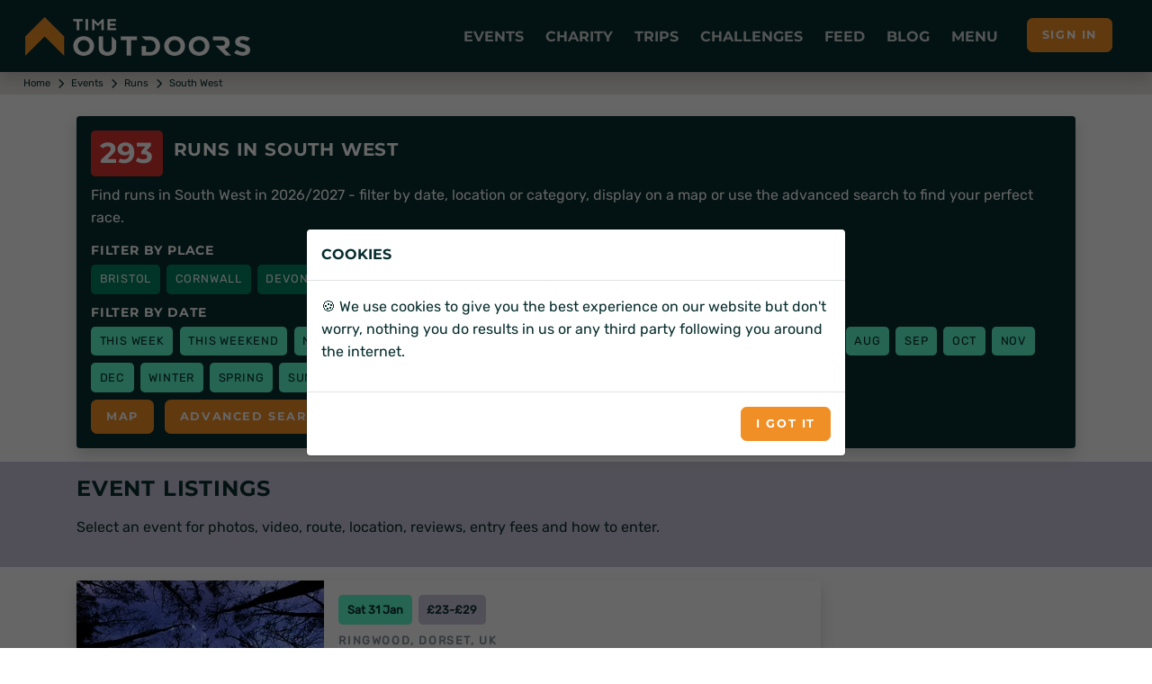

--- FILE ---
content_type: text/html; charset=utf-8
request_url: https://www.timeoutdoors.com/events/runs/ultra-runs/south-west
body_size: 27567
content:

<!DOCTYPE html>
<html lang="en">
<head id="head">
    <meta charset="utf-8">
    <meta http-equiv="X-UA-Compatible" content="IE=edge">
        <title>Runs in South West | 2026/2027 events calendar</title>
        <meta name="description" content="Find runs in South West  in 2026/2027 - filter by date, location or category, display on a map or use the advanced search to find your perfect race.">
    <meta name="viewport" content="width=device-width, initial-scale=1">
        <meta name="robots" content="all,follow">
            <link rel="canonical" href="https://www.timeoutdoors.com/events/runs/ultra-runs/south-west">
        <link rel="preconnect" href="https://www.timeoutdoors.com" crossorigin="anonymous">
        <link rel="preconnect" href="https://cdn.timeoutdoors.com" crossorigin="anonymous">
        <link rel="preconnect" href="https://plausible.io" crossorigin="anonymous">
        <script async src="/Scripts/sirv-lazyimage.js?v=Cx8iiB8QkhCRBOm04bJbgLwVBK8Na6IDkRSGOElDgGk"></script>
    <script src="/Scripts/jquery-3.5.1.min.js"></script>
    <link rel="preload" href="/css/fonts/rubik.woff2" as="font" type="font/woff2" crossorigin>
    <link rel="preload" href="/css/fonts/montserrat.woff2" as="font" type="font/woff2" crossorigin>
    <link rel="stylesheet" href="/css/bootstrap.min.css?v=qbZrrWngpzkSyd9citxejgTqXt9ZxoD1GW9YBwgBw9k">
    <link rel="stylesheet" href="/css/fontawesome.min.css?v=4_iFZn23P4vdqob8QDISCfe0t2LnWBLOLHWgusXmzVs" media="print" onload="this.media='all'">
    <link rel="apple-touch-icon" sizes="180x180" href="https://cdn.timeoutdoors.com/media/tod/apple-touch-icon.png">
    <link rel="icon" type="image/png" sizes="32x32" href="https://cdn.timeoutdoors.com/media/tod/favicon-32x32.png">
    <link rel="icon" type="image/png" sizes="16x16" href="https://cdn.timeoutdoors.com/media/tod/favicon-16x16.png">
    <link rel="manifest" href="/manifest.json">
    <link rel="mask-icon" href="/safari-pinned-tab.svg" color="#072c2d">
    <meta name="msapplication-TileColor" content="#f08f26">
    <meta name="theme-color" content="#072c2d">
    
    
        <script defer src="/Scripts/swiper.min.js?v=oBCgdkdlTRgb7ULbsnbcQCkvZyZ_RYS7VExOSsIdQfU"></script>
        <script defer src="/Scripts/tod-swiper.js?v=aLD6D_BBhM9HDcN2BKu9u4PIwcf-OUhxZnjirGGpU_8"></script>
        <link rel="stylesheet" href="/css/swiper.min.css?v=1.0" media="print" onload="this.media='all'">
    <script defer src="/Scripts/AdvancedSearch/advancedSearch.js?v=LyvrE40FSNfQn6fZiZPzatglJdq2ouokU6P2H1KQG6c"></script>

    <link rel="stylesheet" href="/css/custom.min.css?v=4A6wePlFFBvobqwiK9Dj7Smc35kJNntFiVOe9aL5-G8">
    <script defer data-domain="timeoutdoors.com" src="https://plausible.io/js/script.tagged-events.js"></script>
    <script>window.plausible = window.plausible || function() { (window.plausible.q = window.plausible.q || []).push(arguments) }</script>
</head>
<body>
        <header class="header" id="header">
            <div class="navbar navbar-expand-lg fixed-top shadow navbar-dark bg-tod-fg">
                <div class="container-fluid">
                    
                        <div class="d-flex align-items-center">
                            <a class="navbar-brand py-1" href="/"><img class="Sirv float-start" src="https://cdn.timeoutdoors.com/media/tod/tod-logo-white.png?w=250&h=43" width="250" height="43" data-src="https://cdn.timeoutdoors.com/media/tod/tod-logo-white.png" alt="TimeOutdoors logo"></a>
                        </div>
                    
                    <button class="navbar-toggler navbar-toggler-right" type="button" data-bs-toggle="collapse" data-bs-target="#navbarCollapse" aria-controls="navbarCollapse" aria-expanded="false" aria-label="Toggle navigation"><i class="fa fa-bars"></i></button>
                    <nav aria-label="Main menu" class="collapse navbar-collapse bg-tod-fg p-3" id="navbarCollapse">
                        <div class="row d-flex justify-content-start align-items-center d-lg-none mb-2">
                            <div class="col-md-6">
                                <div class="search">
                                    <input type="text" name="Text" id="collapse_smartSearch" class="form-control" placeholder="What are you looking for?"> <button type="submit" onclick="SmartSearch('collapse_smartSearch')" class="btn btn-primary">Search</button>
                                </div>
                            </div>
                        </div>
                        <ul class="navbar-nav ms-auto">
                            
                                
<li class="nav-item dropdown position-static">
    <a class="nav-link no-toggle icon-lg icon-cal-day" href="#" title="Running, cycling, swimming, triathlon and walking events" data-bs-toggle="dropdown">Events</a>
    <div class="dropdown-menu megamenu py-lg-0 pb-0 bg-tod-p">
        <div class="row">
            <div class="col-lg-9">
                <div class="row p-3 ps-lg-5 pe-lg-0 pt-lg-5">
                    <div class="col-lg-6">
                        <div class="text-uppercase h6 mb-1">Events <span class="icon icon-cal-day ms-2"></span></div>
                        <p class="mb-1">More runs, rides, swims, walks and triathlons than any other site in the UK.</p>
                        <ul class="list-inline">
                            <li><a href="/events/runs" class="badge-sm tod-activities" title="All running events">All running events</a></li>
                            <li><a href="/events/bike-rides" class="badge-sm tod-activities" title="All cycling events">All cycling events</a></li>
                            <li><a href="/events/swims" class="badge-sm tod-activities" title="All swimming events">All swimming events</a></li>
                            <li><a href="/events/walks" class="badge-sm tod-activities" title="All walking events">All walking events</a></li>
                            <li><a href="/events/triathlons" class="badge-sm tod-activities" title="All triathlon events">All triathlons</a></li>
                            <li><a href="/events" class="badge-sm tod-activities" title="Events calendar">All events</a></li>
                        </ul>
                        <div class="text-uppercase h6 mb-3">Running events <span class="icon icon-run ms-2"></span></div>
                        <ul class="list-inline">
                            <li><a href="/events/5k-runs" class="badge-sm tod-activities" title="5K runs">5K runs</a></li>
                            <li><a href="/events/10k-runs" class="badge-sm tod-activities" title="10K runs">10K runs</a></li>
                            <li><a href="/events/half-marathons" class="badge-sm tod-activities" title="Half marathons">Half marathons</a></li>
                            <li><a href="/events/marathons" class="badge-sm tod-activities" title="Marathons">Marathons</a></li>
                            <li><a href="/events/ultra-runs" class="badge-sm tod-activities" title="Ultra runs">Ultra runs</a></li>
                            <li><a href="/events/trail-runs" class="badge-sm tod-activities" title="Trail runs">Trail runs</a></li>
                            <li><a href="/events/road-runs" class="badge-sm tod-activities" title="Road runs">Road runs</a></li>
                            <li><a href="/events/mud-runs" class="badge-sm tod-activities" title="Mud runs">Mud runs</a></li>
                            <li><a href="/events/obstacle-races" class="badge-sm tod-activities" title="Obstacle races">Obstacle races</a></li>
                            <li><a href="/events/fun-runs" class="badge-sm tod-activities" title="Fun runs">Fun runs</a></li>
                            <li><a href="/events/mountain-marathons" class="badge-sm tod-activities" title="Mountain marathons">Mountain marathons</a></li>
                            <li><a href="/events/fell-runs" class="badge-sm tod-activities" title="Fell runs">Fell runs</a></li>
                            <li><a href="/events/multi-terrain-runs" class="badge-sm tod-activities" title="Multi-terrain runs">Multi-terrain runs</a></li>
                            <li><a href="/events/cross-country-runs" class="badge-sm tod-activities" title="Cross country runs">XC runs</a></li>
                            <li><a href="/events/canicross" class="badge-sm tod-activities" title="Canicross runs">Canicross</a></li>
                        </ul>
                        <div class="text-uppercase h6 mb-3">Cycling events <span class="icon icon-bike ms-2"></span></div>
                        <ul class="list-inline">
                            <li><a href="/events/sportives" class="badge-sm tod-activities" title="Sportives">Sportives</a></li>
                            <li><a href="/events/mountain-biking" class="badge-sm tod-activities" title="Mountain biking events">Mountain biking events</a></li>
                            <li><a href="/events/gravel-rides" class="badge-sm tod-activities" title="Gravel bike events">Gravel rides</a></li>
                        </ul>
                        <div class="text-uppercase h6 mb-3">Swimming events <span class="icon icon-swim ms-2"></span></div>
                        <ul class="list-inline">
                            <li><a href="/events/sea-swims" class="badge-sm tod-activities" title="Sea swims">Sea swims</a></li>
                            <li><a href="/events/lake-swims" class="badge-sm tod-activities" title="Lake swims">Lake swims</a></li>
                            <li><a href="/events/river-swims" class="badge-sm tod-activities" title="River swims">River swims</a></li>
                        </ul>
                        <div class="text-uppercase h6 mb-3">Walking events <span class="icon icon-walk ms-2"></span></div>
                        <ul class="list-inline">
                            <li><a href="/events/short-walks" class="badge-sm tod-activities" title="Short walks">Short walks</a></li>
                            <li><a href="/events/challenge-walks" class="badge-sm tod-activities" title="Challenge walks">Challenge walks</a></li>
                            <li><a href="/events/hikes" class="badge-sm tod-activities" title="Hiking events">Hiking events</a></li>
                            <li><a href="/events/walking-festivals" class="badge-sm tod-activities" title="Walking festivals">Walking festivals</a></li>
                        </ul>
                    </div>
                    <div class="col-lg-6">
                        <div class="text-uppercase h6 mb-3">Triathlons <span class="icon icon-triathlon ms-2"></span></div>
                        <ul class="list-inline">
                            <li><a href="/events/novice-triathlons" class="badge-sm tod-activities" title="Novice triathlons">Novice triathlons</a></li>
                            <li><a href="/events/super-sprint-triathlons" class="badge-sm tod-activities" title="Super sprint triathlons">Super sprint triathlons<span class="icon icon-swim ms-2 me-2"></span>400m</a></li>
                            <li><a href="/events/sprint-triathlons" class="badge-sm tod-activities" title="Sprint triathlons">Sprint triathlons<span class="icon icon-swim ms-2 me-2"></span>750m</a></li>
                            <li><a href="/events/olympic-triathlons" class="badge-sm tod-activities" title="Olympic triathlons (standard distance)">Olympic triathlons<span class="icon icon-swim ms-2 me-2"></span>1.5km</a></li>
                            <li><a href="/events/half-ironman" class="badge-sm tod-activities" title="Half Ironman (middle distance)">Half Ironman | 70.3<span class="icon icon-swim ms-2 me-2"></span>1.9km</a></li>
                            <li><a href="/events/ironman" class="badge-sm tod-activities" title="Ironman (full distance)">Ironman | 140.6<span class="icon icon-swim ms-2 me-2"></span>3.9km</a></li>
                        </ul>
                        <div class="text-uppercase h6 mb-3">Multi-activity events <span class="icon icon-ar ms-2"></span></div>
                        <ul class="list-inline">
                            <li><a href="/events/duathlons" class="badge-sm tod-activities" title="Duathlon events">Duathlons</a></li>
                            <li><a href="/events/aquathlons" class="badge-sm tod-activities" title="Aquathlon events">Aquathlons</a></li>
                            <li><a href="/events/aquabikes" class="badge-sm tod-activities" title="Aquabikes events">Aquabikes</a></li>
                            <li><a href="/events/swimruns" class="badge-sm tod-activities" title="Swimrun events">Swimruns</a></li>
                            <li><a href="/events/adventure-races" class="badge-sm tod-activities" title="Adventure races">Adventure races</a></li>
                        </ul>
                        <div class="text-uppercase h6 mb-3">Popular searches</div>
                        <ul class="list-inline">
                            <li><a href="/events/5k-runs/london" class="badge-sm tod-activities" title="5K runs in London">5K runs in London</a></li>
                            <li><a href="/events/10k-runs/london" class="badge-sm tod-activities" title="10K runs in London">10K runs in London</a></li>
                            <li><a href="/events/half-marathons/london" class="badge-sm tod-activities" title="Half marathons in London">Half marathons in London</a></li>
                            <li><a href="/events/half-marathons/europe" class="badge-sm tod-activities" title="Half marathons in Europe">Half marathons in Europe</a></li>
                        </ul>
                        <div class="text-uppercase h6 mb-1">Event organisers </div>
                        <p class="mb-1">Got an event to list on the website?</p>
                        <ul class="list-inline">
                            <li><a href="/advertising/events" class="badge-sm tod-cats icon icon-info-circle" title="Information for event organisers">Information for event organisers</a></li>
                        </ul>
                    </div>
                </div>            
            </div>
            <div class="col-lg-3 d-none d-lg-block ps-0">
                <div class="card h-100">
                    <img class="img-bg Sirv image-fill" src="https://cdn.timeoutdoors.com:443/media/amr/race-the-sun-jurassic-coast-offroad/gallery-photo12.jpeg?w=425&amp;q=10" data-src="https://cdn.timeoutdoors.com/media/amr/race-the-sun-jurassic-coast-offroad/gallery-photo12.jpeg" data-options="fit:crop" width="425" alt="Race the Sun 2026">
                    <div class="bg-white card-img-overlay-bottom z-index-20 p-3 rounded">
                            <span class="badge tod-featured bg-tod-fg mb-2">50% off</span>
                            <div class="text-uppercase h6 mb-2">Race the Sun 2026</div>
                            <p>The team adventure challenge that pushes you from dawn to dusk. Ride, hike and kayak to beat the sunset.</p>
                            <div class="lead mb-0">
                                <a class="btn btn-primary btn-sm" href="/action-medical-research/race-the-sun" role="button">Race the Sun</a>
                            </div>
                    </div>
                </div>
            </div>
        </div>
    </div>
</li>
                                
<li class="nav-item dropdown position-static">
    <a class="nav-link no-toggle icon-lg icon-fundraising" href="#" title="Charity events and challenges" data-bs-toggle="dropdown">Charity</a>
    <div class="dropdown-menu megamenu py-lg-0 pb-0 bg-tod-p">
        <div class="row">
            <div class="col-lg-9">
                <div class="row p-3 ps-lg-5 pe-lg-0 pt-lg-5">
                    <div class="col-lg-6">
                        <div class="text-uppercase h6 mb-1">Charity <span class="icon icon-fundraising ms-2"></span></div>
                        <p class="mb-1">Challenge yourself and change lives at the same time.</p>
                        <ul class="list-inline">
                            <li><a href="/charity/runs" class="badge-sm tod-activities" title="Run for charity">Run for charity</a></li>
                            <li><a href="/charity/bike-rides" class="badge-sm tod-activities" title="Cycle for charity">Cycle for charity</a></li>
                            <li><a href="/charity/walks" class="badge-sm tod-activities" title="Walk for charity">Walk for charity</a></li>
                            <li><a href="/charity/swims" class="badge-sm tod-activities" title="Swim for charity">Swim for charity</a></li>
                            <li><a href="/charity/treks" class="badge-sm tod-activities" title="Trek for charity">Trek for charity</a></li>
                            <li><a href="/charity/events" class="badge-sm tod-activities" title="Charity events">Charity events</a></li>
                            <li><a href="/charity/challenges" class="badge-sm tod-activities" title="Charity challenges">Charity challenges</a></li>
                            <li><a href="/charity" class="badge-sm tod-activities" title="All charities">All charities</a></li>
                        </ul>
                        <div class="text-uppercase h6 mb-3">Run for charity <span class="icon icon-run ms-2"></span></div>
                        <ul class="list-inline">
                            <li><a href="/charity/runs" class="badge-sm tod-activities" title="Charity runs">Charity runs</a></li>
                            <li><a href="/charity/10k-runs" class="badge-sm tod-activities" title="Charity 10K runs">Charity 10K runs</a></li>
                            <li><a href="/charity/half-marathons" class="badge-sm tod-activities" title="Charity half marathons">Charity half marathons</a></li>
                            <li><a href="/charity/marathons" class="badge-sm tod-activities" title="Charity marathons">Charity marathons</a></li>
                            <li><a href="/charity/ultra-runs" class="badge-sm tod-activities" title="Charity ultra runs">Charity ultra runs</a></li>
                            <li><a href="/events/great-north-run/charity-places" class="badge-sm tod-activities" title="Great North Run charity places">Great North Run charity places</a></li>
                            <li><a href="/events/the-big-half/charity-places" class="badge-sm tod-activities" title="The Big Half charity places">The Big Half charity places</a></li>
                            <li><a href="/events/royal-parks-half-marathon/charity-places" class="badge-sm tod-activities" title="Royal Parks Half Marathon charity places">Royal Parks Half charity places</a></li>
                            <li><a href="/events/hackney-half-marathon/charity-places" class="badge-sm tod-activities" title="Hackney Half Marathon charity places">Hackney Half charity places</a></li>
                            <li><a href="/events/london-landmarks-half-marathon/charity-places" class="badge-sm tod-activities" title="London Landmarks Half Marathon charity places">London Landmarks Half Marathon charity places</a></li>
                            <li><a href="/events/paris-marathon/charity-places" class="badge-sm tod-activities" title="Paris Marathon charity places">Paris Marathon charity places</a></li>
                            <li><a href="/events/amsterdam-marathon/charity-places" class="badge-sm tod-activities" title="Amsterdam Marathon charity places">Amsterdam Marathon charity places</a></li>
                            <li><a href="/events/berlin-marathon/charity-places" class="badge-sm tod-activities" title="Berlin Marathon charity places">Berlin Marathon charity places</a></li>
                        </ul>
                        <div class="text-uppercase h6 mb-3">Cycle for charity <span class="icon icon-bike ms-2"></span></div>
                        <ul class="list-inline">
                            <li><a href="/charity/bike-rides" class="badge-sm tod-activities" title="Charity bike rides">Charity bike rides</a></li>
                        </ul>
                        <div class="text-uppercase h6 mb-3">Walk for charity <span class="icon icon-walk ms-2"></span></div>
                        <ul class="list-inline">
                            <li><a href="/charity/walks" class="badge-sm tod-activities" title="Charity walks">Charity walks</a></li>
                            <li><a href="/charity/challenge-walks" class="badge-sm tod-activities" title="Challenge walks">Challenge walks</a></li>
                            <li><a href="/charity/hikes" class="badge-sm tod-activities" title="Charity hikes">Charity hikes</a></li>
                            <li><a href="/charity/treks" class="badge-sm tod-activities" title="Charity treks">Charity treks</a></li>
                            <li><a href="/cruk/big-hikes" class="badge-sm tod-activities" title="CRUK Big Hikes">CRUK Big Hikes</a></li>
                            <li><a href="/macmillan-cancer-support/mighty-hikes" class="badge-sm tod-activities" title="Macmillan's Mighty Hikes">Macmillan's Mighty Hikes</a></li>
                            <li><a href="/macmillan-cancer-support" class="badge-sm tod-activities" title="Macmillan's Defeat the Peaks">Macmillan's Defeat the Peaks</a></li>
                        </ul>
                    </div>
                    <div class="col-lg-6">
                        <div class="text-uppercase h6 mb-3">Swim for charity <span class="icon icon-swim ms-2"></span></div>
                        <ul class="list-inline">
                            <li><a href="/charity/swims" class="badge-sm tod-activities" title="Charity swims">Charity swims</a></li>
                            <li><a href="/events/swim-serpentine/charity-places" class="badge-sm tod-activities" title="Swim Serpentine charity places">Swim Serpentine charity places</a></li>
                            <li><a href="/events/bournemouth-pier-to-pier-swim" class="badge-sm tod-activities" title="BHF Pier to Pier">BHF Pier to Pier</a></li>
                        </ul>
                        <div class="text-uppercase h6 mb-3">Charity challenges <span class="icon icon-ar ms-2"></span></div>
                        <ul class="list-inline">
                            <li><a href="/charity/challenges" class="badge-sm tod-activities" title="Charity challenges">Charity challenges</a></li>
                            <li><a href="/charity/skydives" class="badge-sm tod-activities" title="Skydive for charity">Skydive for charity</a></li>
                            <li><a href="/charity/virtual-challenges" class="badge-sm tod-activities" title="Virtual challenges">Virtual challenges</a></li>
                            <li><a href="/race-the-sun" class="badge-sm tod-activities" title="Race the Sun">Race the Sun</a></li>
                            <li><a href="/events/pedal-paddle-peak-lake-district" class="badge-sm tod-activities" title="Pedal Paddle Peak">Pedal Paddle Peak</a></li>
                        </ul>
                        <div class="text-uppercase h6 mb-3">Popular searches</div>
                        <ul class="list-inline">
                            <li><a href="/charity/runs/london" class="badge-sm tod-activities" title="Charity runs in London">Charity runs in London</a></li>
                            <li><a href="/charity/walks/london" class="badge-sm tod-activities" title="Charity walks in London">Charity walks in London</a></li>
                            <li><a href="/charity/walks/south-east" class="badge-sm tod-activities" title="Charity walks in the South East">Charity walks in the South East</a></li>
                            <li><a href="/charity/walks/scotland" class="badge-sm tod-activities" title="Charity walks in Scotland">Charity walks in Scotland</a></li>
                            <li><a href="/charity/bike-rides/london" class="badge-sm tod-activities" title="Charity bike rides in London">Charity bike rides in London</a></li>
                        </ul>
                        <div class="text-uppercase h6 mb-1">Charities </div>
                        <p class="mb-1">Want to list your charity places, events and challenges on the website?</p>
                        <ul class="list-inline">
                            <li><a href="/advertising/charities" class="badge-sm tod-cats icon icon-info-circle" title="Information for charities">Information for charities</a></li>
                        </ul>
                    </div>
                </div>
            </div>
            <div class="col-lg-3 d-none d-lg-block ps-0">
                <div class="card h-100">
                    <img class="img-bg Sirv image-fill" src="https://cdn.timeoutdoors.com:443/media/amr/race-the-sun-jurassic-coast-offroad/gallery-photo12.jpeg?w=425&amp;q=10" data-src="https://cdn.timeoutdoors.com/media/amr/race-the-sun-jurassic-coast-offroad/gallery-photo12.jpeg" data-options="fit:crop" width="425" alt="Race the Sun 2026">
                    <div class="bg-white card-img-overlay-bottom z-index-20 p-3 rounded">
                            <span class="badge tod-featured bg-tod-fg mb-2">50% off</span>
                            <div class="text-uppercase h6 mb-2">Race the Sun 2026</div>
                            <p>The team adventure challenge that pushes you from dawn to dusk. Ride, hike and kayak to beat the sunset.</p>
                            <div class="lead mb-0">
                                <a class="btn btn-primary btn-sm" href="/action-medical-research/race-the-sun" role="button">Race the Sun</a>
                            </div>
                    </div>
                </div>
            </div>
        </div>
    </div>
</li>
                                
<li class="nav-item dropdown position-static">
    <a class="nav-link no-toggle icon-lg icon-globe" href="#" title="Trips and adventures" data-bs-toggle="dropdown">Trips</a>
    <div class="dropdown-menu megamenu py-lg-0 pb-0 bg-tod-p">
        <div class="row">
            <div class="col-lg-9">
                <div class="row p-3 ps-lg-5 pe-lg-0 pt-lg-5">
                    <div class="col-lg-6">
                        <div class="text-uppercase h6 mb-1">Trips &amp; adventures <span class="icon icon-globe ms-2"></span></div>
                        <p class="mb-1">100's of activity days, weekends, trips, holidays, retreats and training camps.</p>
                        <ul class="list-inline">
                            <li><a href="/adventures" class="badge-sm tod-activities" title="All trips">All trips</a></li>
                        </ul>
                        <div class="text-uppercase h6 mb-1">Running trips <span class="icon icon-run ms-2"></span></div>
                        <p class="mb-1">Weekends, holidays, retreats and training camps for runners of all abilities.</p>
                        <ul class="list-inline">
                            <li><a href="/adventures/running" class="badge-sm tod-activities" title="Running holidays">Running holidays</a></li>
                            <li><a href="/adventures/running" class="badge-sm tod-activities" title="Training camps">Training camps</a></li>
                        </ul>
                        <div class="text-uppercase h6 mb-1">Cycling trips <span class="icon icon-bike ms-2"></span></div>
                        <p class="mb-1">The perfect way to see somewhere new.</p>
                        <ul class="list-inline">
                            <li><a href="/adventures/cycling/london-to-paris" class="badge-sm tod-activities" title="London to Paris bike rides">London to Paris</a></li>
                            <li><a href="/adventures/cycling" class="badge-sm tod-activities" title="Cycling holidays">Cycling holidays</a></li>
                        </ul>
                        <div class="text-uppercase h6 mb-1">Multi-activity <span class="icon icon-ar ms-2"></span></div>
                        <p class="mb-1">Action-packed adventures!</p>
                        <ul class="list-inline">
                            <li><a href="/adventures/multi-activity" class="badge-sm tod-activities" title="Multi-activity trips">Multi-activity trips</a></li>
                        </ul>
                        <div class="text-uppercase h6 mb-1">Watersports <span class="icon icon-water ms-2"></span></div>
                        <p class="mb-1">Open water adventures for those wanting to roam wide and free.</p>
                        <ul class="list-inline">
                            <li><a href="/adventures/watersports/kayaking" class="badge-sm tod-activities" title="Kayaking holidays">Kayaking</a></li>
                            <li><a href="/adventures/watersports/coasteering" class="badge-sm tod-activities" title="Coasteering">Coasteering</a></li>
                        </ul>
                    </div>
                    <div class="col-lg-6">
                        <div class="text-uppercase h6 mb-1">Walking <span class="icon icon-walk ms-2"></span></div>
                        <p class="mb-1">Walking weekends, holidays, retreats and adventures for rambers, walkers and hikers of all abilities.</p>
                        <ul class="list-inline">
                            <li><a href="/adventures/walking/national-3-peaks" class="badge-sm tod-activities" title="National 3 Peaks Challenge">National 3 Peaks</a></li>
                            <li><a href="/adventures/walking/yorkshire-3-peaks" class="badge-sm tod-activities" title="Yorkshire 3 Peaks Challenge">Yorkshire 3 Peaks</a></li>
                            <li><a href="/adventures/walking/snowdon" class="badge-sm tod-activities" title="Snowdon">Snowdon (Yr Wyddfa)</a></li>
                            <li><a href="/adventures/walking/ben-nevis" class="badge-sm tod-activities" title="Ben Nevis">Ben Nevis</a></li>
                            <li><a href="/adventures/walking" class="badge-sm tod-activities" title="Walking adventures">Walking trips</a></li>
                            <li><a href="/adventures/walking/weekends" class="badge-sm tod-activities" title="Walking weekends">Walking weekends</a></li>
                            <li><a href="/adventures/walking/holidays" class="badge-sm tod-activities" title="Walking holidays">Walking holidays</a></li>
                        </ul>
                        <div class="text-uppercase h6 mb-1">Trekking <span class="icon icon-trek ms-2"></span></div>
                        <p class="mb-1">Journey into some of the most spectacular locations on the planet.</p>
                        <ul class="list-inline">
                            <li><a href="/adventures/trekking/mont-blanc" class="badge-sm tod-activities" title="Mont Blanc treks">Mont Blanc</a></li>
                            <li><a href="/adventures/trekking/mount-toubkal" class="badge-sm tod-activities" title="Mount Toubkal treks">Mount Toubkal</a></li>
                            <li><a href="/adventures/trekking/kilimanjaro" class="badge-sm tod-activities" title="Kilimanjaro treks">Kilimanjaro</a></li>
                            <li><a href="/adventures/trekking/machu-picchu" class="badge-sm tod-activities" title="Machu Picchu treks">Machu Picchu</a></li>
                            <li><a href="/adventures/trekking/everest-base-camp" class="badge-sm tod-activities" title="Everest Base Camp treks">Everest Base Camp</a></li>
                            <li><a href="/adventures/trekking/holidays" class="badge-sm tod-activities" title="Trekking holidays">Trekking holidays</a></li>
                            <li><a href="/adventures/trekking/peaks" class="badge-sm tod-activities" title="Trekking peaks">Trekking peaks</a></li>
                            <li><a href="/adventures/trekking" class="badge-sm tod-activities" title="All trekking adventures">All treks</a></li>
                        </ul>
                        <div class="text-uppercase h6 mb-1">Adventure companies</div>
                        <p class="mb-1">Want to list your trip on the website?</p>
                        <ul class="list-inline">
                            <li><a href="/advertising/adventures" class="badge-sm tod-cats icon icon-info-circle" title="Information for trip providers">Information for trip providers</a></li>
                        </ul>
                    </div>
                </div>
            </div>
            <div class="col-lg-3 d-none d-lg-block ps-0">
                <div class="card h-100">
                    <img class="img-bg Sirv image-fill" src="https://cdn.timeoutdoors.com:443/media/amr/race-the-sun-jurassic-coast-offroad/gallery-photo12.jpeg?w=425&amp;q=10" data-src="https://cdn.timeoutdoors.com/media/amr/race-the-sun-jurassic-coast-offroad/gallery-photo12.jpeg" data-options="fit:crop" width="425" alt="Race the Sun 2026">
                    <div class="bg-white card-img-overlay-bottom z-index-20 p-3 rounded">
                            <span class="badge tod-featured bg-tod-fg mb-2">50% off</span>
                            <div class="text-uppercase h6 mb-2">Race the Sun 2026</div>
                            <p>The team adventure challenge that pushes you from dawn to dusk. Ride, hike and kayak to beat the sunset.</p>
                            <div class="lead mb-0">
                                <a class="btn btn-primary btn-sm" href="/action-medical-research/race-the-sun" role="button">Race the Sun</a>
                            </div>
                    </div>
                </div>
            </div>
        </div>
    </div>
</li>
                                <li class="nav-item"><a class="nav-link no-toggle icon-lg icon-challenge" href="/challenges" title="Challenges">Challenges</a></li>
                                <li class="nav-item"><a class="nav-link no-toggle icon-lg icon-feed" href="/feed" title="Feed">Feed</a></li>
                                <li class="nav-item"><a class="nav-link no-toggle icon-lg icon-message" href="/blog" title="Guides, tips and advice">Blog</a></li>
                                
<li class="nav-item dropdown position-static">
    <a class="nav-link no-toggle icon-lg icon-shortlist" href="#" data-bs-toggle="dropdown">Menu</a>
    <div class="dropdown-menu megamenu py-lg-0 pb-0 bg-tod-p">
        <div class="row">
            <div class="col-lg-9">
                <div class="row p-3 ps-lg-5 pe-lg-0 pt-lg-5">
                    <div class="col-lg-6">
                        <div class="text-uppercase h6 mb-1">Clubs <span class="icon icon-join ms-2"></span></div>
                        <p class="mb-1">Make new friends and get help with training.</p>
                        <ul class="list-inline">
                            <li><a href="/clubs/running" class="badge-sm tod-activities" title="Running clubs">Running clubs</a></li>
                            <li><a href="/clubs/cycling" class="badge-sm tod-activities" title="Cycling clubs">Cycling clubs</a></li>
                            <li><a href="/clubs/triathlon" class="badge-sm tod-activities" title="Triathlon clubs">Triathlon clubs</a></li>
                            <li><a href="/clubs/walking" class="badge-sm tod-activities" title="Walking clubs">Walking clubs</a></li>
                            <li><a href="/clubs/swimming" class="badge-sm tod-activities" title="Swimming clubs">Swimming clubs</a></li>
                            <li><a href="/clubs" class="badge-sm tod-activities" title="All clubs">All clubs</a></li>
                        </ul>
                        <div class="text-uppercase h6 mb-1">Places <span class="icon icon-map ms-2"></span></div>
                        <p class="mb-1">From your local area to far flung corners of the world.</p>
                        <ul class="list-inline">
                            <li><a href="/places/uk/london" class="badge-sm tod-places" title="London">London</a></li>
                            <li><a href="/places/uk/the-south-east" class="badge-sm tod-places" title="The South East">The South East</a></li>
                            <li><a href="/places/uk/the-south-west" class="badge-sm tod-places" title="The South West">The South West</a></li>
                            <li><a href="/places/uk/east-of-england" class="badge-sm tod-places" title="East of England">East of England</a></li>
                            <li><a href="/places/uk/midlands" class="badge-sm tod-places" title="East Midlands">East Midlands</a></li>
                            <li><a href="/places/uk/west-midlands" class="badge-sm tod-places" title="West Midlands">West Midlands</a></li>
                            <li><a href="/places/uk/yorkshire" class="badge-sm tod-places" title="Yorkshire">Yorkshire</a></li>
                            <li><a href="/places/uk/the-north-east" class="badge-sm tod-places" title="The North East">The North East</a></li>
                            <li><a href="/places/uk/the-north-west" class="badge-sm tod-places" title="The North West">The North West</a></li>
                            <li><a href="/places/uk/scotland" class="badge-sm tod-places" title="Scotland">Scotland</a></li>
                            <li><a href="/places/uk/wales" class="badge-sm tod-places" title="Wales">Wales</a></li>
                            <li><a href="/places/uk/northern-ireland" class="badge-sm tod-places" title="Northern Ireland">Northern Ireland</a></li>
                            <li><a href="/places/europe" class="badge-sm tod-places" title="Europe">Europe</a></li>
                            <li><a href="/places/africa" class="badge-sm tod-places" title="Africa">Africa</a></li>
                            <li><a href="/places/middle-east" class="badge-sm tod-places" title="Middle East">Middle East</a></li>
                            <li><a href="/places/asia" class="badge-sm tod-places" title="Asia & Far East">Asia &amp; Far East</a></li>
                            <li><a href="/places/north-america" class="badge-sm tod-places" title="North America">North America</a></li>
                            <li><a href="/places/south-america" class="badge-sm tod-places" title="South America">South America</a></li>
                            <li><a href="/places" class="badge-sm tod-places" title="All places">All places</a></li>
                        </ul>
                    </div>
                    <div class="col-lg-6">
                        <div class="text-uppercase h6 mb-1">Blog <span class="icon icon-comment ms-2"></span></div>
                        <p class="mb-1">Event guides, gear advice, places to go and tips on wellbeing.</p>
                        <ul class="list-inline">
                            <li><a href="/blog/category-events" class="badge-sm tod-advice" title="Event guides">Event guides</a></li>
                            <li><a href="/blog/category-adventures" class="badge-sm tod-advice" title="Adventure guides">Adventure guides</a></li>
                            <li><a href="/blog/category-places" class="badge-sm tod-advice" title="Place guides">Place guides</a></li>
                            <li><a href="/blog/category-gear" class="badge-sm tod-advice" title="Gear guides">Gear guides</a></li>
                            <li><a href="/blog/category-running" class="badge-sm tod-advice" title="Running guides">Running</a></li>
                            <li><a href="/blog/category-cycling" class="badge-sm tod-advice" title="Cycling guides">Cycling</a></li>
                            <li><a href="/blog/category-swimming" class="badge-sm tod-advice" title="Swimming guides">Swimming</a></li>
                            <li><a href="/blog/category-walking" class="badge-sm tod-advice" title="Walking guides">Walking</a></li>
                            <li><a href="/blog/category-family" class="badge-sm tod-advice" title="Family">Family</a></li>
                            <li><a href="/blog/category-charity" class="badge-sm tod-advice" title="Charity">Charity</a></li>
                            <li><a href="/blog/category-wellbeing" class="badge-sm tod-advice" title="Wellbeing">Wellbeing</a></li>
                            <li><a href="/blog" class="badge-sm tod-advice" title="All blog posts">All blog posts</a></li>
                        </ul>
                        <div class="text-uppercase h6 mb-1">MyTOD community <span class="icon icon-club ms-2"></span></div>
                        <p class="mb-1">Log your achievements, plan what's next and socialise with friends and family.</p>
                        <ul class="list-inline">
                            <li><a href="/community" class="badge-sm tod-cats icon icon-update-menu" title="Update profile">Update profile</a></li>
                            <li><a href="/community" class="badge-sm tod-cats icon icon-time" title="Fitness tracker">Fitness tracker</a></li>
                            <li><a href="/community" class="badge-sm tod-cats icon icon-training" title="HR zone">HR zone</a></li>
                            <li><a href="/community" class="badge-sm tod-cats icon icon-review" title="Add post">Add post</a></li>
                            <li><a href="/community" class="badge-sm tod-cats icon icon-challenge" title="Join a challenge">Join a challenges</a></li>
                            <li><a href="/community" class="badge-sm tod-cats icon icon-list123" title="Shortlist">View shortlist</a></li>
                            <li><a href="/community" class="badge-sm tod-cats icon icon-message" title="Notifications">Notifications</a></li>
                            <li><a href="/community" class="badge-sm tod-cats icon icon-follow-menu" title="Followers">Followers</a></li>
                        </ul>
                    </div>
                </div>            
            </div>
            <div class="col-lg-3 d-none d-lg-block ps-0">
                <div class="card h-100">
                    <img class="img-bg Sirv image-fill" src="https://cdn.timeoutdoors.com:443/media/amr/race-the-sun-jurassic-coast-offroad/gallery-photo12.jpeg?w=425&amp;q=10" data-src="https://cdn.timeoutdoors.com/media/amr/race-the-sun-jurassic-coast-offroad/gallery-photo12.jpeg" data-options="fit:crop" width="425" alt="Race the Sun 2026">
                    <div class="bg-white card-img-overlay-bottom z-index-20 p-3 rounded">
                            <span class="badge tod-featured bg-tod-fg mb-2">50% off</span>
                            <div class="text-uppercase h6 mb-2">Race the Sun 2026</div>
                            <p>The team adventure challenge that pushes you from dawn to dusk. Ride, hike and kayak to beat the sunset.</p>
                            <div class="lead mb-0">
                                <a class="btn btn-primary btn-sm" href="/action-medical-research/race-the-sun" role="button">Race the Sun</a>
                            </div>
                    </div>
                </div>
            </div>
        </div>
    </div>
</li>
                            
                            <li class="nav-item mt-3 mt-lg-0 ms-lg-3 d-md-none d-lg-block">
                                    <a class="btn btn-primary" href="/signin" title="Sign in">Sign in</a>
                            </li>
                        </ul>
                    </nav>
                </div>
            </div>
        </header>
        
    <script type="application/ld+json">
        {
          "@context": "http://schema.org",
          "@type": "BreadcrumbList",
          "itemListElement": [

              {
                "@type": "ListItem",
                "position": 1,
                "name": "Home"

                            ,"item": "https://www.timeoutdoors.com/"
                                  },
              
              {
                "@type": "ListItem",
                "position": 2,
                "name": "Events"

                            ,"item": "https://www.timeoutdoors.com/events"
                                  },
              
              {
                "@type": "ListItem",
                "position": 3,
                "name": "Runs"

                            ,"item": "https://www.timeoutdoors.com/events/runs"
                                  },
              
              {
                "@type": "ListItem",
                "position": 4,
                "name": "South West"
              }
                        ]
        }
    </script>
    <nav class="breadcrumb-wrapper bg-tod-p" aria-label="breadcrumb">
        <ol class="breadcrumb text-xs">
                    <li class="breadcrumb-item bc-3 bc-home"><a href="/">Home</a></li>
                    <li class="breadcrumb-item bc-2 "><a href="/events">Events</a></li>
                    <li class="breadcrumb-item bc-1 "><a href="/events/runs">Runs</a></li>
                    <li class="breadcrumb-item bc-0 ">South West</li>
        </ol>
    </nav>

    <main>
        





            
                



<section id="grid" class="grid grid-3-pt">
    <div class="container">
        <div class="grid-layout grid-3-header">
            

<div class="grid-item grid-feature span-3c span-1r">
    <div class="card bg-tod-fg">
        <div class="row p-3">
            <div class="col-12">
                <div class="row align-items-center justify-content-start mb-2">
                    <div class="col-auto">
                        <span class="badge-number bg-tod-cr">293</span>
                    </div>
                    <div class="col-8 ps-0 pe-0"><h1>Runs in South West</h1></div>
                </div>
                    <p>Find runs in South West  in 2026/2027 - filter by date, location or category, display on a map or use the advanced search to find your perfect race.</p>
                    <h2 class="text-sm">Filter by place</h2>
                    <ul class="list-inline mb-1">
                            <li><a href="/events/runs/bristol" class="badge-sm tod-places plausible-event-name=Place+filter plausible-event-feature=Runs&#x2B;in&#x2B;South&#x2B;West plausible-event-position=Places plausible-event-place=Bristol" title="Runs in Bristol"><h3>Bristol</h3></a></li>
                            <li><a href="/events/runs/cornwall" class="badge-sm tod-places plausible-event-name=Place+filter plausible-event-feature=Runs&#x2B;in&#x2B;South&#x2B;West plausible-event-position=Places plausible-event-place=Cornwall" title="Runs in Cornwall"><h3>Cornwall</h3></a></li>
                            <li><a href="/events/runs/devon" class="badge-sm tod-places plausible-event-name=Place+filter plausible-event-feature=Runs&#x2B;in&#x2B;South&#x2B;West plausible-event-position=Places plausible-event-place=Devon" title="Runs in Devon"><h3>Devon</h3></a></li>
                            <li><a href="/events/runs/dorset" class="badge-sm tod-places plausible-event-name=Place+filter plausible-event-feature=Runs&#x2B;in&#x2B;South&#x2B;West plausible-event-position=Places plausible-event-place=Dorset" title="Runs in Dorset"><h3>Dorset</h3></a></li>
                            <li><a href="/events/runs/gloucestershire" class="badge-sm tod-places plausible-event-name=Place+filter plausible-event-feature=Runs&#x2B;in&#x2B;South&#x2B;West plausible-event-position=Places plausible-event-place=Gloucestershire" title="Runs in Gloucestershire"><h3>Gloucestershire</h3></a></li>
                            <li><a href="/events/runs/somerset" class="badge-sm tod-places plausible-event-name=Place+filter plausible-event-feature=Runs&#x2B;in&#x2B;South&#x2B;West plausible-event-position=Places plausible-event-place=Somerset" title="Runs in Somerset"><h3>Somerset</h3></a></li>
                            <li><a href="/events/runs/wiltshire" class="badge-sm tod-places plausible-event-name=Place+filter plausible-event-feature=Runs&#x2B;in&#x2B;South&#x2B;West plausible-event-position=Places plausible-event-place=Wiltshire" title="Runs in Wiltshire"><h3>Wiltshire</h3></a></li>
                            <li><a href="/events/runs" class="badge-sm tod-places plausible-event-name=Place+filter plausible-event-feature=Runs&#x2B;in&#x2B;South&#x2B;West plausible-event-position=Places plausible-event-place=all" title="Runs"><h3>Everywhere</h3></a></li>
                    </ul>
                    <h2 class="text-sm">Filter by date</h2>
                    <ul class="list-inline">
                            <li><a href="/events/runs/south-west/this-week" class="badge-sm tod-date plausible-event-name=Date+filter plausible-event-feature=Runs&#x2B;in&#x2B;South&#x2B;West plausible-event-position=Places plausible-event-date=This&#x2B;week" title="Runs in South West this week"><h3>This week</h3></a></li>
                            <li><a href="/events/runs/south-west/this-weekend" class="badge-sm tod-date plausible-event-name=Date+filter plausible-event-feature=Runs&#x2B;in&#x2B;South&#x2B;West plausible-event-position=Places plausible-event-date=This&#x2B;weekend" title="Runs in South West this weekend"><h3>This weekend</h3></a></li>
                            <li><a href="/events/runs/south-west/next-week" class="badge-sm tod-date plausible-event-name=Date+filter plausible-event-feature=Runs&#x2B;in&#x2B;South&#x2B;West plausible-event-position=Places plausible-event-date=Next&#x2B;week" title="Runs in South West next week"><h3>Next week</h3></a></li>
                            <li><a href="/events/runs/south-west/next-weekend" class="badge-sm tod-date plausible-event-name=Date+filter plausible-event-feature=Runs&#x2B;in&#x2B;South&#x2B;West plausible-event-position=Places plausible-event-date=Next&#x2B;weekend" title="Runs in South West next weekend"><h3>Next weekend</h3></a></li>
                            <li><a href="/events/runs/south-west/january" class="badge-sm tod-date plausible-event-name=Date+filter plausible-event-feature=Runs&#x2B;in&#x2B;South&#x2B;West plausible-event-position=Places plausible-event-date=January&#x2B;2026" title="Runs in South West in January 2026"><h3>Jan</h3></a></li>
                            <li><a href="/events/runs/south-west/february" class="badge-sm tod-date plausible-event-name=Date+filter plausible-event-feature=Runs&#x2B;in&#x2B;South&#x2B;West plausible-event-position=Places plausible-event-date=February&#x2B;2026" title="Runs in South West in February 2026"><h3>Feb</h3></a></li>
                            <li><a href="/events/runs/south-west/march" class="badge-sm tod-date plausible-event-name=Date+filter plausible-event-feature=Runs&#x2B;in&#x2B;South&#x2B;West plausible-event-position=Places plausible-event-date=March&#x2B;2026" title="Runs in South West in March 2026"><h3>Mar</h3></a></li>
                            <li><a href="/events/runs/south-west/april" class="badge-sm tod-date plausible-event-name=Date+filter plausible-event-feature=Runs&#x2B;in&#x2B;South&#x2B;West plausible-event-position=Places plausible-event-date=April&#x2B;2026" title="Runs in South West in April 2026"><h3>Apr</h3></a></li>
                            <li><a href="/events/runs/south-west/may" class="badge-sm tod-date plausible-event-name=Date+filter plausible-event-feature=Runs&#x2B;in&#x2B;South&#x2B;West plausible-event-position=Places plausible-event-date=May&#x2B;2026" title="Runs in South West in May 2026"><h3>May</h3></a></li>
                            <li><a href="/events/runs/south-west/june" class="badge-sm tod-date plausible-event-name=Date+filter plausible-event-feature=Runs&#x2B;in&#x2B;South&#x2B;West plausible-event-position=Places plausible-event-date=June&#x2B;2026" title="Runs in South West in June 2026"><h3>Jun</h3></a></li>
                            <li><a href="/events/runs/south-west/july" class="badge-sm tod-date plausible-event-name=Date+filter plausible-event-feature=Runs&#x2B;in&#x2B;South&#x2B;West plausible-event-position=Places plausible-event-date=July&#x2B;2026" title="Runs in South West in July 2026"><h3>Jul</h3></a></li>
                            <li><a href="/events/runs/south-west/august" class="badge-sm tod-date plausible-event-name=Date+filter plausible-event-feature=Runs&#x2B;in&#x2B;South&#x2B;West plausible-event-position=Places plausible-event-date=August&#x2B;2026" title="Runs in South West in August 2026"><h3>Aug</h3></a></li>
                            <li><a href="/events/runs/south-west/september" class="badge-sm tod-date plausible-event-name=Date+filter plausible-event-feature=Runs&#x2B;in&#x2B;South&#x2B;West plausible-event-position=Places plausible-event-date=September&#x2B;2026" title="Runs in South West in September 2026"><h3>Sep</h3></a></li>
                            <li><a href="/events/runs/south-west/october" class="badge-sm tod-date plausible-event-name=Date+filter plausible-event-feature=Runs&#x2B;in&#x2B;South&#x2B;West plausible-event-position=Places plausible-event-date=October&#x2B;2026" title="Runs in South West in October 2026"><h3>Oct</h3></a></li>
                            <li><a href="/events/runs/south-west/november" class="badge-sm tod-date plausible-event-name=Date+filter plausible-event-feature=Runs&#x2B;in&#x2B;South&#x2B;West plausible-event-position=Places plausible-event-date=November&#x2B;2026" title="Runs in South West in November 2026"><h3>Nov</h3></a></li>
                            <li><a href="/events/runs/south-west/december" class="badge-sm tod-date plausible-event-name=Date+filter plausible-event-feature=Runs&#x2B;in&#x2B;South&#x2B;West plausible-event-position=Places plausible-event-date=December&#x2B;2026" title="Runs in South West in December 2026"><h3>Dec</h3></a></li>
                            <li><a href="/events/runs/south-west/winter" class="badge-sm tod-date plausible-event-name=Date+filter plausible-event-feature=Runs&#x2B;in&#x2B;South&#x2B;West plausible-event-position=Places plausible-event-date=Winter" title="Runs in South West in Winter"><h3>Winter</h3></a></li>
                            <li><a href="/events/runs/south-west/spring" class="badge-sm tod-date plausible-event-name=Date+filter plausible-event-feature=Runs&#x2B;in&#x2B;South&#x2B;West plausible-event-position=Places plausible-event-date=Spring" title="Runs in South West in Spring"><h3>Spring</h3></a></li>
                            <li><a href="/events/runs/south-west/summer" class="badge-sm tod-date plausible-event-name=Date+filter plausible-event-feature=Runs&#x2B;in&#x2B;South&#x2B;West plausible-event-position=Places plausible-event-date=Summer" title="Runs in South West in Summer"><h3>Summer</h3></a></li>
                            <li><a href="/events/runs/south-west/autumn" class="badge-sm tod-date plausible-event-name=Date+filter plausible-event-feature=Runs&#x2B;in&#x2B;South&#x2B;West plausible-event-position=Places plausible-event-date=Autumn" title="Runs in South West in Autumn"><h3>Autumn</h3></a></li>
                    </ul>
                <a role="button" href="https://www.timeoutdoors.com/events/runs/ultra-runs/south-west?map" class="btn btn-primary me-2 plausible-event-name=Map plausible-event-feature=Runs&#x2B;in&#x2B;South&#x2B;West plausible-event-position=Places">Map</a>
                <button type="button" onclick="AdvancedSearchSelectData(this)" class="btn btn-primary plausible-event-name=Advanced+search plausible-event-feature=Runs&#x2B;in&#x2B;South&#x2B;West plausible-event-position=Places" data-bs-toggle="modal" data-bs-target="#advsearch">Advanced search</button>
            </div>
        </div>
    </div>
</div>

        </div>
    </div>
</section>
<section>
    <div class="container-fluid grid-3-search-header pt-0">
        <div class="row">
            <div class="col g-0">
                <div class="bg-tod-l">
                    <div class="container">
                        <div class="row py-3">
                            <div class="col-lg-9 col-md-12">
                                <h2 class="text-uppercase">Event listings</h2>
                                <p>Select an event for photos, video, route, location, reviews, entry fees and how to enter.</p>
                            </div>
                        </div>
                    </div>
                </div>
            </div>
        </div>
    </div>
</section>
<section>
        <div class="container event-list">
            <div class="row">
                <div class="col-12 col-xl-9">
                    


    <script type="application/ld+json">
    {
        "@context": "https://schema.org",
        "@type": "ItemList",
        "name": "Runs in South West | 2026/2027 events calendar",
        "description": "Find runs in South West  in 2026/2027 - filter by date, location or category, display on a map or use the advanced search to find your perfect race.",
        "url": "https://www.timeoutdoors.com/events/runs/ultra-runs/south-west",
        "numberOfItems": "25",
        "itemListElement": [
{
                    "@type": "ListItem",
                    "position": 1,
                    "item": {
                        "@type": "SportsEvent",
                        "name": "Starburster",
                        "sport": "Runs",
                        "description": "Blast through the trails on a brilliant, lapped course at sunset and take in the twilight sights and sounds of the wonderful Hurn Forest.",
                        "url": "https://www.timeoutdoors.com/events/starburster",
                        "image": "https://cdn.timeoutdoors.com/media/stta/starburster/gallery-photo1.jpg?w=1920",
                        "startDate": "2026-01-31",
                        "endDate": "2026-01-31",
                        "eventAttendanceMode": "https://schema.org/OfflineEventAttendanceMode",
                        "eventStatus": "https://schema.org/EventScheduled",
                        "location": {
                            "@type": "Place",
                            "name": "Hospital Services Cricket Club",
                            "hasMap": "https://www.timeoutdoors.com/events/starburster",
                            "address": {
                                "@type": "PostalAddress",
                                "streetAddress": "Saint Leonards",
                                "addressLocality": "Ringwood",
                                "postalCode": "BH24 2FB",
                                "addressRegion": "Dorset",
                                "addressCountry": "UK"
                            },
                            "geo": {
                                "@type": "GeoCoordinates",
                                "latitude": "50.816272",
                                "longitude": "-1.853851"
                            }
                        },
                        "offers": {
                            "@type": "AggregateOffer",
                            "lowPrice": "23.00",
                            "highPrice": "29.00",
                            "availability": "http://schema.org/InStock",
                            "priceCurrency": "GBP",
                            "url": "https://www.timeoutdoors.com/events/starburster",
                            "validFrom": "2025-12-09T13:46&#x2B;00:00",
                            "priceValidUntil": "2026-01-31"
                        }
                    }
                },{
                    "@type": "ListItem",
                    "position": 2,
                    "item": {
                        "@type": "SportsEvent",
                        "name": "Dark Skies Series | Moonlit Meadow Run",
                        "sport": "Runs",
                        "description": "The Moonlit Meadow Run is a double Gold award-winning night trail running event and the original inspiration for the  &amp;#x2018;Dark Skies Series&amp;#x2019; of three night trail running events across Somerset.",
                        "url": "https://www.timeoutdoors.com/events/dark-skies-series-moonlit-meadow-run",
                        "image": "https://cdn.timeoutdoors.com/media/dsnrs/dark-skies-series-/gallery-photo7.jpg?w=1920",
                        "startDate": "2026-02-07",
                        "endDate": "2026-02-07",
                        "eventAttendanceMode": "https://schema.org/OfflineEventAttendanceMode",
                        "eventStatus": "https://schema.org/EventScheduled",
                        "location": {
                            "@type": "Place",
                            "name": "Centre for Outdoor Activity &amp; Community Hub (COACH)",
                            "hasMap": "https://www.timeoutdoors.com/events/dark-skies-series-moonlit-meadow-run",
                            "address": {
                                "@type": "PostalAddress",
                                "streetAddress": "",
                                "addressLocality": "Taunton",
                                "postalCode": "TA1 1AW",
                                "addressRegion": "Somerset",
                                "addressCountry": "UK"
                            },
                            "geo": {
                                "@type": "GeoCoordinates",
                                "latitude": "51.017618",
                                "longitude": "-3.112801"
                            }
                        },
                        "offers": {
                            "@type": "AggregateOffer",
                            "lowPrice": "20.00",
                            "highPrice": "20.00",
                            "availability": "http://schema.org/InStock",
                            "priceCurrency": "GBP",
                            "url": "https://www.timeoutdoors.com/events/dark-skies-series-moonlit-meadow-run",
                            "validFrom": "2025-04-01",
                            "priceValidUntil": "2026-02-04"
                        }
                    }
                },{
                    "@type": "ListItem",
                    "position": 3,
                    "item": {
                        "@type": "SportsEvent",
                        "name": "Portland Coastal Marathon, Half Marathon &amp; 10K",
                        "sport": "Runs",
                        "description": "Taking place from the iconic Weymouth and Portland National Sailing Academy, all abilities can take part in this festival of running in what is possibly the most stunning of coastal trail locations.",
                        "url": "https://www.timeoutdoors.com/events/portland-coastal-marathon-half-marathon-10k",
                        "image": "https://cdn.timeoutdoors.com/media/portc10k/portland-coastal-marathon/gallery-photo1.jpg?w=1920",
                        "startDate": "2026-02-08",
                        "endDate": "2026-02-08",
                        "eventAttendanceMode": "https://schema.org/OfflineEventAttendanceMode",
                        "eventStatus": "https://schema.org/EventScheduled",
                        "location": {
                            "@type": "Place",
                            "name": "Weymouth &amp; Portland National Sailing Academy",
                            "hasMap": "https://www.timeoutdoors.com/events/portland-coastal-marathon-half-marathon-10k",
                            "address": {
                                "@type": "PostalAddress",
                                "streetAddress": "Osprey Quay",
                                "addressLocality": "Portland",
                                "postalCode": "DT5 1SA",
                                "addressRegion": "Dorset",
                                "addressCountry": "UK"
                            },
                            "geo": {
                                "@type": "GeoCoordinates",
                                "latitude": "50.570427",
                                "longitude": "-2.455866"
                            }
                        },
                        "offers": {
                            "@type": "AggregateOffer",
                            "lowPrice": "25.00",
                            "highPrice": "44.00",
                            "availability": "http://schema.org/InStock",
                            "priceCurrency": "GBP",
                            "url": "https://www.timeoutdoors.com/events/portland-coastal-marathon-half-marathon-10k",
                            "validFrom": "2025-07-25T09:49&#x2B;01:00",
                            "priceValidUntil": "2026-02-08"
                        }
                    }
                },{
                    "@type": "ListItem",
                    "position": 4,
                    "item": {
                        "@type": "SportsEvent",
                        "name": "Wild &amp; Mild Night Run",
                        "sport": "Runs",
                        "description": "This is a toughish race on Dartmoor but it&amp;#x27;s a big old moon so visibility will be good and the weather looks mild. Grab your head torch and let&amp;#x27;s get wild.",
                        "url": "https://www.timeoutdoors.com/events/wild-mild-night-run",
                        "image": "https://cdn.timeoutdoors.com/media/wdr/the-wild-night-run/gallery-photo3_1.jpg?w=1920",
                        "startDate": "2026-02-14",
                        "endDate": "2026-02-14",
                        "eventAttendanceMode": "https://schema.org/OfflineEventAttendanceMode",
                        "eventStatus": "https://schema.org/EventScheduled",
                        "location": {
                            "@type": "Place",
                            "name": "South Brent Old School Community Centre",
                            "hasMap": "https://www.timeoutdoors.com/events/wild-mild-night-run",
                            "address": {
                                "@type": "PostalAddress",
                                "streetAddress": "",
                                "addressLocality": "South Brent",
                                "postalCode": "TQ10 9BP",
                                "addressRegion": "Devon",
                                "addressCountry": "UK"
                            },
                            "geo": {
                                "@type": "GeoCoordinates",
                                "latitude": "50.425750",
                                "longitude": "-3.833640"
                            }
                        },
                        "offers": {
                            "@type": "AggregateOffer",
                            "lowPrice": "23.00",
                            "highPrice": "28.00",
                            "availability": "http://schema.org/InStock",
                            "priceCurrency": "GBP",
                            "url": "https://www.timeoutdoors.com/events/wild-mild-night-run",
                            "validFrom": "2025-08-14T08:07&#x2B;01:00",
                            "priceValidUntil": "2026-02-14"
                        }
                    }
                },{
                    "@type": "ListItem",
                    "position": 5,
                    "item": {
                        "@type": "SportsEvent",
                        "name": "SoBo Series | Volume 2 | My Funny Valentine",
                        "sport": "Fixed timed runs",
                        "description": "Set along the beachfront promenade at Southbourne (SoBo), choose your own distance from 5K to ultra, along this flat, tarmacked, lapped route suitable for all abilities.",
                        "url": "https://www.timeoutdoors.com/events/sobo-series-volume-2-my-funny-valentine",
                        "image": "https://cdn.timeoutdoors.com/media/stta/sobo-series-volume-1-step-into-christmas/gallery-photo1.jpeg?w=1920",
                        "startDate": "2026-02-15T08:00&#x2B;00:00",
                        "endDate": "2026-02-15",
                        "eventAttendanceMode": "https://schema.org/OfflineEventAttendanceMode",
                        "eventStatus": "https://schema.org/EventScheduled",
                        "location": {
                            "@type": "Place",
                            "name": "Southbourne Beach",
                            "hasMap": "https://www.timeoutdoors.com/events/sobo-series-volume-2-my-funny-valentine",
                            "address": {
                                "@type": "PostalAddress",
                                "streetAddress": "",
                                "addressLocality": "Bournemouth",
                                "postalCode": "BH6 4BQ",
                                "addressRegion": "Dorset",
                                "addressCountry": "UK"
                            },
                            "geo": {
                                "@type": "GeoCoordinates",
                                "latitude": "50.719069",
                                "longitude": "-1.793063"
                            }
                        },
                        "offers": {
                            "@type": "AggregateOffer",
                            "lowPrice": "37.50",
                            "highPrice": "39.50",
                            "availability": "http://schema.org/InStock",
                            "priceCurrency": "GBP",
                            "url": "https://www.timeoutdoors.com/events/sobo-series-volume-2-my-funny-valentine",
                            "validFrom": "2025-12-16T10:31&#x2B;00:00",
                            "priceValidUntil": "2026-02-15"
                        }
                    }
                },{
                    "@type": "ListItem",
                    "position": 6,
                    "item": {
                        "@type": "SportsEvent",
                        "name": "Taunton Half Marathon &amp; Kids Kilometre Fun Run",
                        "sport": "Runs",
                        "description": "40th edition! A highly anticipated annual event for the running community with the theatre of a traffic-free, town centre start and finish for that great race-day buzz!",
                        "url": "https://www.timeoutdoors.com/events/taunton-half-marathon-kids-kilometre-fun-run",
                        "image": "https://cdn.timeoutdoors.com/media/activesouthwestcouk/taunton-half-marathon-kids-kilometre-fun-run/gallery-photo3.jpeg?w=1920",
                        "startDate": "2026-03-01",
                        "endDate": "2026-03-01",
                        "eventAttendanceMode": "https://schema.org/OfflineEventAttendanceMode",
                        "eventStatus": "https://schema.org/EventScheduled",
                        "location": {
                            "@type": "Place",
                            "name": "The Parade",
                            "hasMap": "https://www.timeoutdoors.com/events/taunton-half-marathon-kids-kilometre-fun-run",
                            "address": {
                                "@type": "PostalAddress",
                                "streetAddress": "Staplegrove Road",
                                "addressLocality": "Taunton",
                                "postalCode": "TA1 1DQ",
                                "addressRegion": "Somerset",
                                "addressCountry": "UK"
                            },
                            "geo": {
                                "@type": "GeoCoordinates",
                                "latitude": "51.019927",
                                "longitude": "-3.107133"
                            }
                        },
                        "offers": {
                            "@type": "AggregateOffer",
                            "lowPrice": "7.50",
                            "highPrice": "39.50",
                            "availability": "http://schema.org/InStock",
                            "priceCurrency": "GBP",
                            "url": "https://www.timeoutdoors.com/events/taunton-half-marathon-kids-kilometre-fun-run",
                            "validFrom": "2025-11-11T11:26&#x2B;00:00",
                            "priceValidUntil": "2026-03-01"
                        }
                    }
                },{
                    "@type": "ListItem",
                    "position": 7,
                    "item": {
                        "@type": "SportsEvent",
                        "name": "Donut Duathlon Spring",
                        "sport": "",
                        "description": "Kickstart your season with the Donut Duathlon &amp;#x2014; a fun, family-friendly, traffic-free event at Torbay Velopark with flat parkland runs, smooth tarmac cycling, and donuts for all!",
                        "url": "https://www.timeoutdoors.com/events/donut-duathlon-spring",
                        "image": "https://cdn.timeoutdoors.com/media/spv/donut-duathlon-spring/gallery-photo2.jpg?w=1920",
                        "startDate": "2026-03-15",
                        "endDate": "2026-03-15",
                        "eventAttendanceMode": "https://schema.org/OfflineEventAttendanceMode",
                        "eventStatus": "https://schema.org/EventScheduled",
                        "location": {
                            "@type": "Place",
                            "name": "Torbay Velopark",
                            "hasMap": "https://www.timeoutdoors.com/events/donut-duathlon-spring",
                            "address": {
                                "@type": "PostalAddress",
                                "streetAddress": "Penwill Way",
                                "addressLocality": "Paignton",
                                "postalCode": "TQ4 5JR",
                                "addressRegion": "Devon",
                                "addressCountry": "UK"
                            },
                            "geo": {
                                "@type": "GeoCoordinates",
                                "latitude": "50.423734",
                                "longitude": "-3.564201"
                            }
                        },
                        "offers": {
                            "@type": "AggregateOffer",
                            "lowPrice": "10.00",
                            "highPrice": "40.00",
                            "availability": "http://schema.org/InStock",
                            "priceCurrency": "GBP",
                            "url": "https://www.timeoutdoors.com/events/donut-duathlon-spring",
                            "validFrom": "2026-01-15T15:30&#x2B;00:00",
                            "priceValidUntil": "2026-03-15"
                        }
                    }
                },{
                    "@type": "ListItem",
                    "position": 8,
                    "item": {
                        "@type": "SportsEvent",
                        "name": "GetPRO Bath Half",
                        "sport": "Half marathons",
                        "description": "Run through traffic-free streets in the heart of Bath and experience the electric atmosphere on the course through the UK&amp;#x27;s only World Heritage City!",
                        "url": "https://www.timeoutdoors.com/events/bath-half-marathon",
                        "image": "https://cdn.timeoutdoors.com/media/bath/bath-half-marathon/gallery-photo4.jpeg?w=1920",
                        "startDate": "2026-03-15T10:30&#x2B;00:00",
                        "endDate": "2026-03-15",
                        "eventAttendanceMode": "https://schema.org/OfflineEventAttendanceMode",
                        "eventStatus": "https://schema.org/EventScheduled",
                        "location": {
                            "@type": "Place",
                            "name": "Queen Square",
                            "hasMap": "https://www.timeoutdoors.com/events/bath-half-marathon",
                            "address": {
                                "@type": "PostalAddress",
                                "streetAddress": "",
                                "addressLocality": "Bath",
                                "postalCode": "BA1",
                                "addressRegion": "Somerset",
                                "addressCountry": "UK"
                            },
                            "geo": {
                                "@type": "GeoCoordinates",
                                "latitude": "51.383074",
                                "longitude": "-2.363448"
                            }
                        },
                        "offers": {
                            "@type": "AggregateOffer",
                            "lowPrice": "15.00",
                            "highPrice": "45.00",
                            "availability": "http://schema.org/InStock",
                            "priceCurrency": "GBP",
                            "url": "https://www.timeoutdoors.com/events/bath-half-marathon",
                            "validFrom": "2025-12-18T17:03&#x2B;00:00",
                            "priceValidUntil": "2025-11-16"
                        }
                    }
                },{
                    "@type": "ListItem",
                    "position": 9,
                    "item": {
                        "@type": "SportsEvent",
                        "name": "Exeter Trail Races",
                        "sport": "Runs",
                        "description": "Off-road trail races around the grounds of Escot Park with some tough little climbs along the way. Ideal for runners of all abilities with canicross category too. Medal for every finisher!",
                        "url": "https://www.timeoutdoors.com/events/exeter-trail-races",
                        "image": "https://cdn.timeoutdoors.com/media/spv/exeter-trail-races/gallery-photo3.jpg?w=1920",
                        "startDate": "2026-03-28",
                        "endDate": "2026-03-28",
                        "eventAttendanceMode": "https://schema.org/OfflineEventAttendanceMode",
                        "eventStatus": "https://schema.org/EventScheduled",
                        "location": {
                            "@type": "Place",
                            "name": "Escot Park",
                            "hasMap": "https://www.timeoutdoors.com/events/exeter-trail-races",
                            "address": {
                                "@type": "PostalAddress",
                                "streetAddress": "Ottery St Mary",
                                "addressLocality": "Exeter",
                                "postalCode": "EX14 3AZ",
                                "addressRegion": "Devon",
                                "addressCountry": "UK"
                            },
                            "geo": {
                                "@type": "GeoCoordinates",
                                "latitude": "50.777210",
                                "longitude": "-3.303417"
                            }
                        },
                        "offers": {
                            "@type": "AggregateOffer",
                            "lowPrice": "24.00",
                            "highPrice": "30.00",
                            "availability": "http://schema.org/InStock",
                            "priceCurrency": "GBP",
                            "url": "https://www.timeoutdoors.com/events/exeter-trail-races",
                            "validFrom": "2025-09-09T09:06&#x2B;01:00",
                            "priceValidUntil": "2026-03-28"
                        }
                    }
                },{
                    "@type": "ListItem",
                    "position": 10,
                    "item": {
                        "@type": "SportsEvent",
                        "name": "Way of the Dead 50K",
                        "sport": "50K ultra runs",
                        "description": "The Way of the Dead (formerly the &amp;#x27;Dartmoor Traverse East to West&amp;#x27;) returns for the second year, with a 50K Dartmoor Traverse route from east to west.",
                        "url": "https://www.timeoutdoors.com/events/way-of-the-dead",
                        "image": "https://cdn.timeoutdoors.com/media/wdr/way-of-the-dead-dartmoor-traverse-east-to-west-wild-running/gallery-photo1.png?w=1920",
                        "startDate": "2026-03-28T08:00&#x2B;00:00",
                        "endDate": "2026-03-28",
                        "eventAttendanceMode": "https://schema.org/OfflineEventAttendanceMode",
                        "eventStatus": "https://schema.org/EventScheduled",
                        "location": {
                            "@type": "Place",
                            "name": "Trenchford Reservoir",
                            "hasMap": "https://www.timeoutdoors.com/events/way-of-the-dead",
                            "address": {
                                "@type": "PostalAddress",
                                "streetAddress": "",
                                "addressLocality": "Newton Abbot",
                                "postalCode": "TQ13 9NZ",
                                "addressRegion": "Devon",
                                "addressCountry": "UK"
                            },
                            "geo": {
                                "@type": "GeoCoordinates",
                                "latitude": "50.629190",
                                "longitude": "-3.689921"
                            }
                        },
                        "offers": {
                            "@type": "AggregateOffer",
                            "lowPrice": "49.00",
                            "highPrice": "49.00",
                            "availability": "http://schema.org/InStock",
                            "priceCurrency": "GBP",
                            "url": "https://www.timeoutdoors.com/events/way-of-the-dead",
                            "validFrom": "2025-06-12T15:35&#x2B;01:00",
                            "priceValidUntil": "2026-03-28"
                        }
                    }
                },{
                    "@type": "ListItem",
                    "position": 11,
                    "item": {
                        "@type": "SportsEvent",
                        "name": "Intergalactic",
                        "sport": "Fixed timed runs",
                        "description": "Run your way across the galaxy on a fun, flexible lapped course where you choose the distance, set the pace and earn an out-of-this-world finisher&amp;#x2019;s medal in the stunning Hurn Forest.",
                        "url": "https://www.timeoutdoors.com/events/intergalactic",
                        "image": "https://cdn.timeoutdoors.com/media/stta/intergalactic/gallery-photo2.jpeg?w=1920",
                        "startDate": "2026-03-28T08:00&#x2B;00:00",
                        "endDate": "2026-03-28",
                        "eventAttendanceMode": "https://schema.org/OfflineEventAttendanceMode",
                        "eventStatus": "https://schema.org/EventScheduled",
                        "location": {
                            "@type": "Place",
                            "name": "Hospital Services Cricket Club",
                            "hasMap": "https://www.timeoutdoors.com/events/intergalactic",
                            "address": {
                                "@type": "PostalAddress",
                                "streetAddress": "Saint Leonards",
                                "addressLocality": "Ringwood",
                                "postalCode": "BH24 2FB",
                                "addressRegion": "Dorset",
                                "addressCountry": "UK"
                            },
                            "geo": {
                                "@type": "GeoCoordinates",
                                "latitude": "50.816272",
                                "longitude": "-1.853851"
                            }
                        },
                        "offers": {
                            "@type": "AggregateOffer",
                            "lowPrice": "37.50",
                            "highPrice": "39.50",
                            "availability": "http://schema.org/InStock",
                            "priceCurrency": "GBP",
                            "url": "https://www.timeoutdoors.com/events/intergalactic",
                            "validFrom": "2025-12-09T13:55&#x2B;00:00",
                            "priceValidUntil": "2026-03-28"
                        }
                    }
                },{
                    "@type": "ListItem",
                    "position": 12,
                    "item": {
                        "@type": "SportsEvent",
                        "name": "Steaming to the Coast",
                        "sport": "Runs",
                        "description": "Ride the steam train along the beautiful heritage line from the coastal town of Minehead to where your run begins, then run back! A totally unique event with top reviews!",
                        "url": "https://www.timeoutdoors.com/events/steaming-to-the-coast",
                        "image": "https://cdn.timeoutdoors.com/media/dsnrs/steaming-to-the-coast/gallery-photo1_1.jpg?w=1920",
                        "startDate": "2026-04-11",
                        "endDate": "2026-04-11",
                        "eventAttendanceMode": "https://schema.org/OfflineEventAttendanceMode",
                        "eventStatus": "https://schema.org/EventScheduled",
                        "location": {
                            "@type": "Place",
                            "name": "West Somerset Railway - (Minehead,Station)",
                            "hasMap": "https://www.timeoutdoors.com/events/steaming-to-the-coast",
                            "address": {
                                "@type": "PostalAddress",
                                "streetAddress": "West Somerset Railway",
                                "addressLocality": "Minehead",
                                "postalCode": "TA24 5BG",
                                "addressRegion": "Somerset",
                                "addressCountry": "UK"
                            },
                            "geo": {
                                "@type": "GeoCoordinates",
                                "latitude": "51.207049",
                                "longitude": "-3.469632"
                            }
                        },
                        "offers": {
                            "@type": "AggregateOffer",
                            "lowPrice": "35.00",
                            "highPrice": "60.00",
                            "availability": "http://schema.org/InStock",
                            "priceCurrency": "GBP",
                            "url": "https://www.timeoutdoors.com/events/steaming-to-the-coast",
                            "validFrom": "2025-06-24T17:35&#x2B;01:00",
                            "priceValidUntil": "2026-04-11"
                        }
                    }
                },{
                    "@type": "ListItem",
                    "position": 13,
                    "item": {
                        "@type": "SportsEvent",
                        "name": "London Calling",
                        "sport": "Fixed timed runs",
                        "description": "Missed out on the London Marathon Ballot? No probem! &amp;#x27;London Calling&amp;#x27; is the special &amp;#x27;Not London&amp;#x27; event!",
                        "url": "https://www.timeoutdoors.com/events/london-calling",
                        "image": "https://cdn.timeoutdoors.com/media/stta/london-calling-/gallery-photo5.jpeg?w=1920",
                        "startDate": "2026-04-26T08:00&#x2B;01:00",
                        "endDate": "2026-04-26",
                        "eventAttendanceMode": "https://schema.org/OfflineEventAttendanceMode",
                        "eventStatus": "https://schema.org/EventScheduled",
                        "location": {
                            "@type": "Place",
                            "name": "Blandford Road",
                            "hasMap": "https://www.timeoutdoors.com/events/london-calling",
                            "address": {
                                "@type": "PostalAddress",
                                "streetAddress": "Blandford Road, Shillingstone",
                                "addressLocality": "Blandford Forum",
                                "postalCode": "DT11 0SQ",
                                "addressRegion": "Dorset",
                                "addressCountry": "UK"
                            },
                            "geo": {
                                "@type": "GeoCoordinates",
                                "latitude": "50.891871",
                                "longitude": "-2.235483"
                            }
                        },
                        "offers": {
                            "@type": "AggregateOffer",
                            "lowPrice": "37.50",
                            "highPrice": "39.50",
                            "availability": "http://schema.org/InStock",
                            "priceCurrency": "GBP",
                            "url": "https://www.timeoutdoors.com/events/london-calling",
                            "validFrom": "2025-11-24T20:40&#x2B;00:00",
                            "priceValidUntil": "2026-04-26"
                        }
                    }
                },{
                    "@type": "ListItem",
                    "position": 14,
                    "item": {
                        "@type": "SportsEvent",
                        "name": "Portland Pig BackYard Ultra",
                        "sport": "Fixed timed runs",
                        "description": "4.167 miles on the hour, every hour, until the there is only one left standing. Have you got what it takes for just one more loop?",
                        "url": "https://www.timeoutdoors.com/events/the-portland-pig-backyard-ultra",
                        "image": "https://cdn.timeoutdoors.com/media/portc10k/the-portland-pig-backyard-ultra/gallery-photo5.jpg?w=1920",
                        "startDate": "2026-05-01T12:00&#x2B;01:00",
                        "endDate": "2026-05-01",
                        "eventAttendanceMode": "https://schema.org/OfflineEventAttendanceMode",
                        "eventStatus": "https://schema.org/EventScheduled",
                        "location": {
                            "@type": "Place",
                            "name": "The Piggery Unit 1",
                            "hasMap": "https://www.timeoutdoors.com/events/the-portland-pig-backyard-ultra",
                            "address": {
                                "@type": "PostalAddress",
                                "streetAddress": "Grove Farm Estate, Grove Road",
                                "addressLocality": "Portland",
                                "postalCode": "DT5 1GD",
                                "addressRegion": "Dorset",
                                "addressCountry": "UK"
                            },
                            "geo": {
                                "@type": "GeoCoordinates",
                                "latitude": "50.552802",
                                "longitude": "-2.427786"
                            }
                        },
                        "offers": {
                            "@type": "AggregateOffer",
                            "lowPrice": "100.00",
                            "highPrice": "102.00",
                            "availability": "http://schema.org/InStock",
                            "priceCurrency": "GBP",
                            "url": "https://www.timeoutdoors.com/events/the-portland-pig-backyard-ultra",
                            "validFrom": "2025-12-16T14:46&#x2B;00:00",
                            "priceValidUntil": "2026-05-01"
                        }
                    }
                },{
                    "@type": "ListItem",
                    "position": 15,
                    "item": {
                        "@type": "SportsEvent",
                        "name": "Something Wild Festival",
                        "sport": "",
                        "description": "A family-friendly trail running festival for all ages and abilities with Devon&amp;#x27;s best trail routes at its heart - plus sea swims, swimruns, guided runs, yoga, music, speakers, local food and camping!",
                        "url": "https://www.timeoutdoors.com/events/something-wild-festival",
                        "image": "https://cdn.timeoutdoors.com/media/swildfest/something-wild-festival/gallery-photo12.jpg?w=1920",
                        "startDate": "2026-05-08",
                        "endDate": "2026-05-11",
                        "eventAttendanceMode": "https://schema.org/OfflineEventAttendanceMode",
                        "eventStatus": "https://schema.org/EventScheduled",
                        "location": {
                            "@type": "Place",
                            "name": "Hope Cove",
                            "hasMap": "https://www.timeoutdoors.com/events/something-wild-festival",
                            "address": {
                                "@type": "PostalAddress",
                                "streetAddress": "",
                                "addressLocality": "Kingsbridge",
                                "postalCode": "TQ7 3HW",
                                "addressRegion": "Devon",
                                "addressCountry": "UK"
                            },
                            "geo": {
                                "@type": "GeoCoordinates",
                                "latitude": "50.246989",
                                "longitude": "-3.856017"
                            }
                        },
                        "offers": {
                            "@type": "AggregateOffer",
                            "lowPrice": "10.00",
                            "highPrice": "80.00",
                            "availability": "http://schema.org/InStock",
                            "priceCurrency": "GBP",
                            "url": "https://www.timeoutdoors.com/events/something-wild-festival",
                            "validFrom": "2026-01-16T12:57&#x2B;00:00",
                            "priceValidUntil": "2026-05-08"
                        }
                    }
                },{
                    "@type": "ListItem",
                    "position": 16,
                    "item": {
                        "@type": "SportsEvent",
                        "name": "AJ Bell Junior &amp; Mini Great Bristol Run",
                        "sport": "Runs",
                        "description": "Who said grown-ups should have all the fun? These events see younger Bristol runners tackle a supercharged sprint with a carnival atmosphere to get athletes off to a flying start.",
                        "url": "https://www.timeoutdoors.com/events/great-bristol-family-run",
                        "image": "https://cdn.timeoutdoors.com/media/gr/great-bristol-family-run/gallery-photo12.jpg?w=1920",
                        "startDate": "2026-05-09",
                        "endDate": "2026-05-09",
                        "eventAttendanceMode": "https://schema.org/OfflineEventAttendanceMode",
                        "eventStatus": "https://schema.org/EventScheduled",
                        "location": {
                            "@type": "Place",
                            "name": "College Green",
                            "hasMap": "https://www.timeoutdoors.com/events/great-bristol-family-run",
                            "address": {
                                "@type": "PostalAddress",
                                "streetAddress": ", St George&#x27;s Road",
                                "addressLocality": "Bristol",
                                "postalCode": "BS1 5TJ",
                                "addressRegion": "Somerset",
                                "addressCountry": "UK"
                            },
                            "geo": {
                                "@type": "GeoCoordinates",
                                "latitude": "51.451740",
                                "longitude": "-2.600843"
                            }
                        },
                        "offers": {
                            "@type": "AggregateOffer",
                            "lowPrice": "17.00",
                            "highPrice": "17.00",
                            "availability": "http://schema.org/InStock",
                            "priceCurrency": "GBP",
                            "url": "https://www.timeoutdoors.com/events/great-bristol-family-run",
                            "validFrom": "2026-01-15T09:18&#x2B;00:00",
                            "priceValidUntil": "2026-05-09"
                        }
                    }
                },{
                    "@type": "ListItem",
                    "position": 17,
                    "item": {
                        "@type": "SportsEvent",
                        "name": "AJ Bell Great Bristol Run",
                        "sport": "Runs",
                        "description": "Loved by Bristolians and beyond, it&amp;#x27;s the best in the South West! Each year, thousands of runners push their perseverance and passion to the limit and take on Bristol&amp;#x2019;s super-scenic routes.",
                        "url": "https://www.timeoutdoors.com/events/great-bristol-run",
                        "image": "https://cdn.timeoutdoors.com/media/gr/great-bristol-run/gallery-photo13_1.jpeg?w=1920",
                        "startDate": "2026-05-10",
                        "endDate": "2026-05-10",
                        "eventAttendanceMode": "https://schema.org/OfflineEventAttendanceMode",
                        "eventStatus": "https://schema.org/EventScheduled",
                        "location": {
                            "@type": "Place",
                            "name": "Millennium Square",
                            "hasMap": "https://www.timeoutdoors.com/events/great-bristol-run",
                            "address": {
                                "@type": "PostalAddress",
                                "streetAddress": "Explore Lane",
                                "addressLocality": "Bristol",
                                "postalCode": "BS1 5SZ",
                                "addressRegion": "Somerset",
                                "addressCountry": "UK"
                            },
                            "geo": {
                                "@type": "GeoCoordinates",
                                "latitude": "51.449795",
                                "longitude": "-2.600452"
                            }
                        },
                        "offers": {
                            "@type": "AggregateOffer",
                            "lowPrice": "39.00",
                            "highPrice": "52.00",
                            "availability": "http://schema.org/InStock",
                            "priceCurrency": "GBP",
                            "url": "https://www.timeoutdoors.com/events/great-bristol-run",
                            "validFrom": "2026-01-13T13:59&#x2B;00:00",
                            "priceValidUntil": "2026-05-10"
                        }
                    }
                },{
                    "@type": "ListItem",
                    "position": 18,
                    "item": {
                        "@type": "SportsEvent",
                        "name": "Roadford Lake Trail Races",
                        "sport": "Runs",
                        "description": "By popular demand, a selection of trail races has been added to the multi-sports weekend at the scenic Roadford Lake, with an inclusive and encouraging atmosphere, and lakeside camping.",
                        "url": "https://www.timeoutdoors.com/events/roadford-lake-trail-races",
                        "image": "https://cdn.timeoutdoors.com/media/spv/roadford-lake-trail-races/gallery-photo1.png?w=1920",
                        "startDate": "2026-05-16",
                        "endDate": "2026-05-16",
                        "eventAttendanceMode": "https://schema.org/OfflineEventAttendanceMode",
                        "eventStatus": "https://schema.org/EventScheduled",
                        "location": {
                            "@type": "Place",
                            "name": "Roadford Lake",
                            "hasMap": "https://www.timeoutdoors.com/events/roadford-lake-trail-races",
                            "address": {
                                "@type": "PostalAddress",
                                "streetAddress": "Broadwoodwidger",
                                "addressLocality": "Lifton",
                                "postalCode": "PL16 0RL",
                                "addressRegion": "Devon",
                                "addressCountry": "UK"
                            },
                            "geo": {
                                "@type": "GeoCoordinates",
                                "latitude": "50.688221",
                                "longitude": "-4.230994"
                            }
                        },
                        "offers": {
                            "@type": "AggregateOffer",
                            "lowPrice": "9.00",
                            "highPrice": "28.00",
                            "availability": "http://schema.org/InStock",
                            "priceCurrency": "GBP",
                            "url": "https://www.timeoutdoors.com/events/roadford-lake-trail-races",
                            "validFrom": "2025-07-30T09:17&#x2B;01:00",
                            "priceValidUntil": "2026-05-16"
                        }
                    }
                },{
                    "@type": "ListItem",
                    "position": 19,
                    "item": {
                        "@type": "SportsEvent",
                        "name": "SoBo Series | Volume 3 | Good Vibrations",
                        "sport": "Fixed timed runs",
                        "description": "Set along the beachfront promenade at Southbourne (SoBo), choose your own distance from 5K to ultra, along this flat, tarmacked, lapped route suitable for all abilities.",
                        "url": "https://www.timeoutdoors.com/events/sobo-series-volume-3-good-vibrations",
                        "image": "https://cdn.timeoutdoors.com/media/stta/sobo-series-volume-2-my-funny-valentine/gallery-photo5.jpeg?w=1920",
                        "startDate": "2026-05-17T08:00&#x2B;01:00",
                        "endDate": "2026-05-17",
                        "eventAttendanceMode": "https://schema.org/OfflineEventAttendanceMode",
                        "eventStatus": "https://schema.org/EventScheduled",
                        "location": {
                            "@type": "Place",
                            "name": "Southbourne Beach",
                            "hasMap": "https://www.timeoutdoors.com/events/sobo-series-volume-3-good-vibrations",
                            "address": {
                                "@type": "PostalAddress",
                                "streetAddress": "",
                                "addressLocality": "Bournemouth",
                                "postalCode": "BH6 4BQ",
                                "addressRegion": "Dorset",
                                "addressCountry": "UK"
                            },
                            "geo": {
                                "@type": "GeoCoordinates",
                                "latitude": "50.719069",
                                "longitude": "-1.793063"
                            }
                        },
                        "offers": {
                            "@type": "AggregateOffer",
                            "lowPrice": "37.50",
                            "highPrice": "39.50",
                            "availability": "http://schema.org/InStock",
                            "priceCurrency": "GBP",
                            "url": "https://www.timeoutdoors.com/events/sobo-series-volume-3-good-vibrations",
                            "validFrom": "2025-12-16T10:31&#x2B;00:00",
                            "priceValidUntil": "2026-05-17"
                        }
                    }
                },{
                    "@type": "ListItem",
                    "position": 20,
                    "item": {
                        "@type": "SportsEvent",
                        "name": "Burrator 10K and Kids Races",
                        "sport": "Runs",
                        "description": "A fast, flat 10K route that is almost all on tarmac and is one of the most beautiful 10Ks in the country. The kids races make the event even more exciting, especially as all finishers get a medal!",
                        "url": "https://www.timeoutdoors.com/events/burrator-10k-and-kids-races",
                        "image": "https://cdn.timeoutdoors.com/media/spv/burrator-10k/gallery-photo10.jpg?w=1920",
                        "startDate": "2026-05-30",
                        "endDate": "2026-05-30",
                        "eventAttendanceMode": "https://schema.org/OfflineEventAttendanceMode",
                        "eventStatus": "https://schema.org/EventScheduled",
                        "location": {
                            "@type": "Place",
                            "name": "Burrator Discovery Centre - South West Lakes",
                            "hasMap": "https://www.timeoutdoors.com/events/burrator-10k-and-kids-races",
                            "address": {
                                "@type": "PostalAddress",
                                "streetAddress": "",
                                "addressLocality": "Yelverton",
                                "postalCode": "PL20 6PE",
                                "addressRegion": "Devon",
                                "addressCountry": "UK"
                            },
                            "geo": {
                                "@type": "GeoCoordinates",
                                "latitude": "50.498647",
                                "longitude": "-4.043228"
                            }
                        },
                        "offers": {
                            "@type": "AggregateOffer",
                            "lowPrice": "9.00",
                            "highPrice": "24.00",
                            "availability": "http://schema.org/InStock",
                            "priceCurrency": "GBP",
                            "url": "https://www.timeoutdoors.com/events/burrator-10k-and-kids-races",
                            "validFrom": "2025-10-21T05:46&#x2B;01:00",
                            "priceValidUntil": "2026-05-30"
                        }
                    }
                },{
                    "@type": "ListItem",
                    "position": 21,
                    "item": {
                        "@type": "SportsEvent",
                        "name": "Rame Head Race",
                        "sport": "Runs",
                        "description": "Coastal paths with a satisfying mix of hills plus flatter, faster sections on a multi-lap route round the stunning Mount Edgcumbe Peninsula &amp;#x2014; a spectacular coastal challenge.",
                        "url": "https://www.timeoutdoors.com/events/rame-head-race",
                        "image": "https://cdn.timeoutdoors.com/media/spv/rame-head-race/gallery-photo1.jpg?w=1920",
                        "startDate": "2026-06-13",
                        "endDate": "2026-06-13",
                        "eventAttendanceMode": "https://schema.org/OfflineEventAttendanceMode",
                        "eventStatus": "https://schema.org/EventScheduled",
                        "location": {
                            "@type": "Place",
                            "name": "Cremyll Ferry",
                            "hasMap": "https://www.timeoutdoors.com/events/rame-head-race",
                            "address": {
                                "@type": "PostalAddress",
                                "streetAddress": "Cremyll",
                                "addressLocality": "Torpoint",
                                "postalCode": "PL10 1HX",
                                "addressRegion": "Cornwall",
                                "addressCountry": "UK"
                            },
                            "geo": {
                                "@type": "GeoCoordinates",
                                "latitude": "50.360488",
                                "longitude": "-4.174808"
                            }
                        },
                        "offers": {
                            "@type": "AggregateOffer",
                            "lowPrice": "9.00",
                            "highPrice": "40.00",
                            "availability": "http://schema.org/InStock",
                            "priceCurrency": "GBP",
                            "url": "https://www.timeoutdoors.com/events/rame-head-race",
                            "validFrom": "2025-11-05T18:56&#x2B;00:00",
                            "priceValidUntil": "2026-06-13"
                        }
                    }
                },{
                    "@type": "ListItem",
                    "position": 22,
                    "item": {
                        "@type": "SportsEvent",
                        "name": "Exmoor Perambulation",
                        "sport": "",
                        "description": "Welcome to the 66th edition of this historic event! The Perambulation is Exmoor National Park&amp;#x2019;s iconic traditional self-navigated circular long-distance walking event dating back over 725 years!",
                        "url": "https://www.timeoutdoors.com/events/exmoor-perambulation-1",
                        "image": "https://cdn.timeoutdoors.com/media/dsnrs/exmoor-perambulation-part-of-the-exmoor-running-and-walking-festival/gallery-photo11.jpg?w=1920",
                        "startDate": "2026-06-20",
                        "endDate": "2026-06-20",
                        "eventAttendanceMode": "https://schema.org/OfflineEventAttendanceMode",
                        "eventStatus": "https://schema.org/EventScheduled",
                        "location": {
                            "@type": "Place",
                            "name": "Pinkery Centre for Outdoor Learning",
                            "hasMap": "https://www.timeoutdoors.com/events/exmoor-perambulation-1",
                            "address": {
                                "@type": "PostalAddress",
                                "streetAddress": "Simonsbath",
                                "addressLocality": "Minehead",
                                "postalCode": "TA24 7LL",
                                "addressRegion": "Somerset",
                                "addressCountry": "UK"
                            },
                            "geo": {
                                "@type": "GeoCoordinates",
                                "latitude": "51.155233",
                                "longitude": "-3.827282"
                            }
                        },
                        "offers": {
                            "@type": "AggregateOffer",
                            "lowPrice": "0.00",
                            "highPrice": "32.50",
                            "availability": "http://schema.org/InStock",
                            "priceCurrency": "GBP",
                            "url": "https://www.timeoutdoors.com/events/exmoor-perambulation-1",
                            "validFrom": "2026-01-16T13:11&#x2B;00:00",
                            "priceValidUntil": "2026-06-20"
                        }
                    }
                },{
                    "@type": "ListItem",
                    "position": 23,
                    "item": {
                        "@type": "SportsEvent",
                        "name": "Man vs Moor",
                        "sport": "Runs",
                        "description": "Take on Exmoor&amp;#x2019;s toughest challenge and battle the elements in a most exclusive and challenging event combining running, scrambling, tunneling and optional swimming!",
                        "url": "https://www.timeoutdoors.com/events/man-vs-moor",
                        "image": "https://cdn.timeoutdoors.com/media/dsnrs/man-vs-moor-part-of-the-exmoor-running-and-walking-festival/gallery-photo17.jpg?w=1920",
                        "startDate": "2026-06-21",
                        "endDate": "2026-06-21",
                        "eventAttendanceMode": "https://schema.org/OfflineEventAttendanceMode",
                        "eventStatus": "https://schema.org/EventScheduled",
                        "location": {
                            "@type": "Place",
                            "name": "Pinkery Centre for Outdoor Learning",
                            "hasMap": "https://www.timeoutdoors.com/events/man-vs-moor",
                            "address": {
                                "@type": "PostalAddress",
                                "streetAddress": "Simonsbath",
                                "addressLocality": "Minehead",
                                "postalCode": "TA24 7LL",
                                "addressRegion": "Somerset",
                                "addressCountry": "UK"
                            },
                            "geo": {
                                "@type": "GeoCoordinates",
                                "latitude": "51.155233",
                                "longitude": "-3.827282"
                            }
                        },
                        "offers": {
                            "@type": "AggregateOffer",
                            "lowPrice": "16.00",
                            "highPrice": "25.00",
                            "availability": "http://schema.org/InStock",
                            "priceCurrency": "GBP",
                            "url": "https://www.timeoutdoors.com/events/man-vs-moor",
                            "validFrom": "2025-11-05T17:52&#x2B;00:00",
                            "priceValidUntil": "2026-06-21"
                        }
                    }
                },{
                    "@type": "ListItem",
                    "position": 24,
                    "item": {
                        "@type": "SportsEvent",
                        "name": "North Devon Marathon, Half Marathon and 10K",
                        "sport": "Runs",
                        "description": "The &amp;#x27;UK&amp;#x27;s toughest and most beautiful marathon&amp;#x27; features a delicious Devon cream tea at the finish line! Lucky trail runners will amble along the SW Coast Path and N Devon Coast.",
                        "url": "https://www.timeoutdoors.com/events/north-devon-marathon-half-marathon-and-10k",
                        "image": "https://cdn.timeoutdoors.com/media/buckbrew10/north-devon-aonb/gallery-photo2.jpg?w=1920",
                        "startDate": "2026-06-28",
                        "endDate": "2026-06-28",
                        "eventAttendanceMode": "https://schema.org/OfflineEventAttendanceMode",
                        "eventStatus": "https://schema.org/EventScheduled",
                        "location": {
                            "@type": "Place",
                            "name": "Woolacombe Meadow Pavilion and Playing Fields",
                            "hasMap": "https://www.timeoutdoors.com/events/north-devon-marathon-half-marathon-and-10k",
                            "address": {
                                "@type": "PostalAddress",
                                "streetAddress": "",
                                "addressLocality": "Woolacombe",
                                "postalCode": "EX34 7BT",
                                "addressRegion": "Devon",
                                "addressCountry": "UK"
                            },
                            "geo": {
                                "@type": "GeoCoordinates",
                                "latitude": "51.171229",
                                "longitude": "-4.201808"
                            }
                        },
                        "offers": {
                            "@type": "AggregateOffer",
                            "lowPrice": "20.00",
                            "highPrice": "42.00",
                            "availability": "http://schema.org/InStock",
                            "priceCurrency": "GBP",
                            "url": "https://www.timeoutdoors.com/events/north-devon-marathon-half-marathon-and-10k",
                            "validFrom": "2026-01-21T16:44&#x2B;00:00",
                            "priceValidUntil": "2026-06-19"
                        }
                    }
                },{
                    "@type": "ListItem",
                    "position": 25,
                    "item": {
                        "@type": "SportsEvent",
                        "name": "ATW Bristol Triathlon",
                        "sport": "",
                        "description": "Swim, bike, and run through an iconic city backdrop with a flat, fast course and incredible atmosphere &amp;#x2014; one of the UK&amp;#x27;s most-popular &amp;#x27;closed-road&amp;#x27; triathlons.",
                        "url": "https://www.timeoutdoors.com/events/atw-bristol-triathlon",
                        "image": "https://cdn.timeoutdoors.com/media/atwst/atw-bristol-triathlon/gallery-photo1.jpg?w=1920",
                        "startDate": "2026-07-12",
                        "endDate": "2026-07-12",
                        "eventAttendanceMode": "https://schema.org/OfflineEventAttendanceMode",
                        "eventStatus": "https://schema.org/EventScheduled",
                        "location": {
                            "@type": "Place",
                            "name": "Cumberland Basin",
                            "hasMap": "https://www.timeoutdoors.com/events/atw-bristol-triathlon",
                            "address": {
                                "@type": "PostalAddress",
                                "streetAddress": "",
                                "addressLocality": "Bristol",
                                "postalCode": "",
                                "addressRegion": "Somerset",
                                "addressCountry": "UK"
                            },
                            "geo": {
                                "@type": "GeoCoordinates",
                                "latitude": "51.448181",
                                "longitude": "-2.620800"
                            }
                        },
                        "offers": {
                            "@type": "AggregateOffer",
                            "lowPrice": "65.00",
                            "highPrice": "115.00",
                            "availability": "http://schema.org/InStock",
                            "priceCurrency": "GBP",
                            "url": "https://www.timeoutdoors.com/events/atw-bristol-triathlon",
                            "validFrom": "2026-01-16T13:21&#x2B;00:00",
                            "priceValidUntil": "2026-07-12"
                        }
                    }
                }]
    }
    </script>
    <div class="grid-layout">  
            

    <div class="grid-item grid-event event mb-3">
        <div class="card">
            <div class="row g-0">
                <div class="col-md-4">
                    <div class="card-img-top bg-tod-l">
                            <img class="img-fluid Sirv image-fill" width="600" src="https://cdn.timeoutdoors.com/media/stta/starburster/gallery-photo1.jpg?w=300&q=10" data-src="https://cdn.timeoutdoors.com/media/stta/starburster/gallery-photo1.jpg" data-options="fit:crop" alt="Blast through the trails on a brilliant, lapped course at sunset and take in the twilight sights and sounds of the wonderful Hurn Forest.">
                    </div>
                </div>
                <div class="col-md-8 d-flex flex-column">
                    <div class="card-body d-flex align-items-top flex-grow-1">
                        <div class="w-100">
                            <ul class="list-inline todlist-s2">
                                <li class="tod-date badge-sm">Sat 31 Jan</li>
                                    <li class="tod-price badge-sm">&#xA3;23-&#xA3;29</li>
                            </ul>
                            <div class="tod-location">Ringwood, Dorset, UK</div>
                            <h3><a href="/events/starburster" target="_blank" title="Starburster" class="stretched-link plausible-event-name=Event plausible-event-event=Starburster plausible-event-advertiser=Long&#x2B;Player&#x2B;Running">Starburster</a></h3>
                                <p>Blast through the trails on a brilliant, lapped course at sunset and take in the twilight sights and sounds of the wonderful Hurn Forest.</p>
                            <ul class="list-inline sports">
                                                <li class="tod-sports badge-sm icon icon-run">
                                                    Trail run
                                                </li>
                                                <li class="tod-sports badge-sm icon icon-run">
                                                    10 miler
                                                </li>
                            </ul>
                        </div>
                    </div>
                    <div class="card-footer d-flex mt-auto">
                        <ul class="list-inline align-self-center cats">
                                    <li class="tod-cats badge-xs">Beginner-friendly</li>
                                    <li class="tod-cats badge-xs">Event village</li>
                                <li class="tod-cats badge-xs">Age 16 &amp; over</li>
                        </ul>
                    </div>
                </div>
            </div>
        </div>
    </div>

            

    <div class="grid-item grid-event event mb-3">
        <div class="card">
            <div class="row g-0">
                <div class="col-md-4">
                    <div class="card-img-top bg-tod-l">
                            <div class="card-img-overlay-top">
                                <span class="tod-alert-overlay badge-sm">Entries close soon</span>
                            </div>
                            <img class="img-fluid Sirv image-fill" width="600" src="https://cdn.timeoutdoors.com/media/dsnrs/dark-skies-series-/gallery-photo7.jpg?w=300&q=10" data-src="https://cdn.timeoutdoors.com/media/dsnrs/dark-skies-series-/gallery-photo7.jpg" data-options="fit:crop" alt="The Moonlit Meadow Run is a double Gold award-winning night trail running event and the original inspiration for the  &#x2018;Dark Skies Series&#x2019; of three night trail running events across Somerset.">
                    </div>
                </div>
                <div class="col-md-8 d-flex flex-column">
                    <div class="card-body d-flex align-items-top flex-grow-1">
                        <div class="w-100">
                            <ul class="list-inline todlist-s2">
                                <li class="tod-date badge-sm">Sat 7 Feb</li>
                                    <li class="tod-price badge-sm">&#xA3;20</li>
                            </ul>
                            <div class="tod-location">Taunton, Somerset, UK</div>
                            <h3><a href="/events/dark-skies-series-moonlit-meadow-run" target="_blank" title="Dark Skies Series | Moonlit Meadow Run" class="stretched-link plausible-event-name=Event plausible-event-event=Dark&#x2B;Skies&#x2B;Series&#x2B;|&#x2B;Moonlit&#x2B;Meadow&#x2B;Run plausible-event-advertiser=Channel&#x2B;Events">Dark Skies Series | Moonlit Meadow Run</a></h3>
                                <p>The Moonlit Meadow Run is a double Gold award-winning night trail running event and the original inspiration for the  &#x2018;Dark Skies Series&#x2019; of three night trail running events across Somerset.</p>
                            <ul class="list-inline sports">
                                                <li class="tod-sports badge-sm icon icon-run">
                                                    5K run
                                                </li>
                                                <li class="tod-sports badge-sm icon icon-run">
                                                    10K run
                                                </li>
                            </ul>
                        </div>
                    </div>
                    <div class="card-footer d-flex mt-auto">
                        <ul class="list-inline align-self-center cats">
                                    <li class="tod-cats badge-xs">Families</li>
                                    <li class="tod-cats badge-xs">Beginner-friendly</li>
                                    <li class="tod-cats badge-xs">Fancy dress</li>
                                    <li class="tod-cats badge-xs">Event village</li>
                                    <li class="tod-cats badge-xs">Rural</li>
                                    <li class="tod-cats badge-xs">Coast</li>
                                <li class="tod-cats badge-xs">Age 8 &amp; over</li>
                        </ul>
                    </div>
                </div>
            </div>
        </div>
    </div>

            

    <div class="grid-item grid-event event mb-3">
        <div class="card">
            <div class="row g-0">
                <div class="col-md-4">
                    <div class="card-img-top bg-tod-l">
                            <img class="img-fluid Sirv image-fill" width="600" src="https://cdn.timeoutdoors.com/media/portc10k/portland-coastal-marathon/gallery-photo1.jpg?w=300&q=10" data-src="https://cdn.timeoutdoors.com/media/portc10k/portland-coastal-marathon/gallery-photo1.jpg" data-options="fit:crop" alt="Taking place from the iconic Weymouth and Portland National Sailing Academy, all abilities can take part in this festival of running in what is possibly the most stunning of coastal trail locations.">
                    </div>
                </div>
                <div class="col-md-8 d-flex flex-column">
                    <div class="card-body d-flex align-items-top flex-grow-1">
                        <div class="w-100">
                            <ul class="list-inline todlist-s2">
                                <li class="tod-date badge-sm">Sun 8 Feb</li>
                                    <li class="tod-price badge-sm">&#xA3;25-&#xA3;44</li>
                            </ul>
                            <div class="tod-location">Portland, Dorset, UK</div>
                            <h3><a href="/events/portland-coastal-marathon-half-marathon-10k" target="_blank" title="Portland Coastal Marathon, Half Marathon &amp; 10K" class="stretched-link plausible-event-name=Event plausible-event-event=Portland&#x2B;Coastal&#x2B;Marathon,&#x2B;Half&#x2B;Marathon&#x2B;&amp;&#x2B;10K plausible-event-advertiser=BustinSkin&#x2B;Events">Portland Coastal Marathon, Half Marathon &amp; 10K</a></h3>
                                <p>Taking place from the iconic Weymouth and Portland National Sailing Academy, all abilities can take part in this festival of running in what is possibly the most stunning of coastal trail locations.</p>
                            <ul class="list-inline sports">
                                                <li class="tod-sports badge-sm icon icon-run">
                                                    Marathon
                                                </li>
                                                <li class="tod-sports badge-sm icon icon-run">
                                                    Half marathon
                                                </li>
                                                <li class="tod-sports badge-sm icon icon-run">
                                                    10K run
                                                </li>
                            </ul>
                        </div>
                    </div>
                    <div class="card-footer d-flex mt-auto">
                        <ul class="list-inline align-self-center cats">
                                    <li class="tod-cats badge-xs">Recycling</li>
                                    <li class="tod-cats badge-xs">Beginner-friendly</li>
                                    <li class="tod-cats badge-xs">Event village</li>
                                    <li class="tod-cats badge-xs">Coast</li>
                                    <li class="tod-cats badge-xs">Plastic-free event</li>
                                <li class="tod-cats badge-xs">Age 16 &amp; over</li>
                        </ul>
                    </div>
                </div>
            </div>
        </div>
    </div>

            

    <div class="grid-item grid-event event mb-3">
        <div class="card">
            <div class="row g-0">
                <div class="col-md-4">
                    <div class="card-img-top bg-tod-l">
                            <img class="img-fluid Sirv image-fill" width="600" src="https://cdn.timeoutdoors.com/media/wdr/the-wild-night-run/gallery-photo3_1.jpg?w=300&q=10" data-src="https://cdn.timeoutdoors.com/media/wdr/the-wild-night-run/gallery-photo3_1.jpg" data-options="fit:crop" alt="This is a toughish race on Dartmoor but it&#x27;s a big old moon so visibility will be good and the weather looks mild. Grab your head torch and let&#x27;s get wild.">
                    </div>
                </div>
                <div class="col-md-8 d-flex flex-column">
                    <div class="card-body d-flex align-items-top flex-grow-1">
                        <div class="w-100">
                            <ul class="list-inline todlist-s2">
                                <li class="tod-date badge-sm">Sat 14 Feb</li>
                                    <li class="tod-price badge-sm">&#xA3;23-&#xA3;28</li>
                            </ul>
                            <div class="tod-location">South Brent, Devon, UK</div>
                            <h3><a href="/events/wild-mild-night-run" target="_blank" title="Wild &amp; Mild Night Run" class="stretched-link plausible-event-name=Event plausible-event-event=Wild&#x2B;&amp;&#x2B;Mild&#x2B;Night&#x2B;Run plausible-event-advertiser=Wild&#x2B;Running">Wild &amp; Mild Night Run</a></h3>
                                <p>This is a toughish race on Dartmoor but it&#x27;s a big old moon so visibility will be good and the weather looks mild. Grab your head torch and let&#x27;s get wild.</p>
                            <ul class="list-inline sports">
                                                <li class="tod-sports badge-sm icon icon-run">
                                                    Trail run
                                                        <span class="tod-sports-count">2</span>
                                                </li>
                            </ul>
                        </div>
                    </div>
                    <div class="card-footer d-flex mt-auto">
                        <ul class="list-inline align-self-center cats">
                                    <li class="tod-cats badge-xs">Beginner-friendly</li>
                                    <li class="tod-cats badge-xs">Music</li>
                                    <li class="tod-cats badge-xs">Event village</li>
                                    <li class="tod-cats badge-xs">Rural</li>
                                <li class="tod-cats badge-xs">Age 18 &amp; over</li>
                        </ul>
                    </div>
                </div>
            </div>
        </div>
    </div>

            

    <div class="grid-item grid-event event mb-3">
        <div class="card">
            <div class="row g-0">
                <div class="col-md-4">
                    <div class="card-img-top bg-tod-l">
                            <img class="img-fluid Sirv image-fill" width="600" src="https://cdn.timeoutdoors.com/media/stta/sobo-series-volume-1-step-into-christmas/gallery-photo1.jpeg?w=300&q=10" data-src="https://cdn.timeoutdoors.com/media/stta/sobo-series-volume-1-step-into-christmas/gallery-photo1.jpeg" data-options="fit:crop" alt="Set along the beachfront promenade at Southbourne (SoBo), choose your own distance from 5K to ultra, along this flat, tarmacked, lapped route suitable for all abilities.">
                    </div>
                </div>
                <div class="col-md-8 d-flex flex-column">
                    <div class="card-body d-flex align-items-top flex-grow-1">
                        <div class="w-100">
                            <ul class="list-inline todlist-s2">
                                <li class="tod-date badge-sm">Sun 15 Feb</li>
                                    <li class="tod-price badge-sm">&#xA3;37.50-&#xA3;39.50</li>
                            </ul>
                            <div class="tod-location">Bournemouth, Dorset, UK</div>
                            <h3><a href="/events/sobo-series-volume-2-my-funny-valentine" target="_blank" title="SoBo Series | Volume 2 | My Funny Valentine" class="stretched-link plausible-event-name=Event plausible-event-event=SoBo&#x2B;Series&#x2B;|&#x2B;Volume&#x2B;2&#x2B;|&#x2B;My&#x2B;Funny&#x2B;Valentine plausible-event-advertiser=Long&#x2B;Player&#x2B;Running">SoBo Series | Volume 2 | My Funny Valentine</a></h3>
                                <p>Set along the beachfront promenade at Southbourne (SoBo), choose your own distance from 5K to ultra, along this flat, tarmacked, lapped route suitable for all abilities.</p>
                            <ul class="list-inline sports">
                                            <li class='tod-sports badge-sm icon icon-run'>7 hrs road running </li>
                            </ul>
                        </div>
                    </div>
                    <div class="card-footer d-flex mt-auto">
                        <ul class="list-inline align-self-center cats">
                                    <li class="tod-cats badge-xs">Beginner-friendly</li>
                                    <li class="tod-cats badge-xs">Enter online</li>
                                    <li class="tod-cats badge-xs">Flat</li>
                                    <li class="tod-cats badge-xs">Traffic free</li>
                                    <li class="tod-cats badge-xs">Event village</li>
                                    <li class="tod-cats badge-xs">Coast</li>
                                <li class="tod-cats badge-xs">Age 18 &amp; over</li>
                        </ul>
                    </div>
                </div>
            </div>
        </div>
    </div>

            

    <div class="grid-item grid-event event mb-3">
        <div class="card">
            <div class="row g-0">
                <div class="col-md-4">
                    <div class="card-img-top bg-tod-l">
                            <img class="img-fluid Sirv image-fill" width="600" src="https://cdn.timeoutdoors.com/media/activesouthwestcouk/taunton-half-marathon-kids-kilometre-fun-run/gallery-photo3.jpeg?w=300&q=10" data-src="https://cdn.timeoutdoors.com/media/activesouthwestcouk/taunton-half-marathon-kids-kilometre-fun-run/gallery-photo3.jpeg" data-options="fit:crop" alt="40th edition! A highly anticipated annual event for the running community with the theatre of a traffic-free, town centre start and finish for that great race-day buzz!">
                    </div>
                </div>
                <div class="col-md-8 d-flex flex-column">
                    <div class="card-body d-flex align-items-top flex-grow-1">
                        <div class="w-100">
                            <ul class="list-inline todlist-s2">
                                <li class="tod-date badge-sm">Sun 1 Mar</li>
                                    <li class="tod-price badge-sm">&#xA3;7.50-&#xA3;39.50</li>
                            </ul>
                            <div class="tod-location">Taunton, Somerset, UK</div>
                            <h3><a href="/events/taunton-half-marathon-kids-kilometre-fun-run" target="_blank" title="Taunton Half Marathon &amp; Kids Kilometre Fun Run" class="stretched-link plausible-event-name=Event plausible-event-event=Taunton&#x2B;Half&#x2B;Marathon&#x2B;&amp;&#x2B;Kids&#x2B;Kilometre&#x2B;Fun&#x2B;Run plausible-event-advertiser=activesouthwest.co.uk">Taunton Half Marathon &amp; Kids Kilometre Fun Run</a></h3>
                                <p>40th edition! A highly anticipated annual event for the running community with the theatre of a traffic-free, town centre start and finish for that great race-day buzz!</p>
                            <ul class="list-inline sports">
                                                <li class="tod-sports badge-sm icon icon-run">
                                                    Half marathon
                                                </li>
                                                <li class="tod-sports badge-sm icon icon-run">
                                                    Fun run
                                                </li>
                            </ul>
                        </div>
                    </div>
                    <div class="card-footer d-flex mt-auto">
                        <ul class="list-inline align-self-center cats">
                                    <li class="tod-cats badge-xs">Families</li>
                                    <li class="tod-cats badge-xs">Urban</li>
                                <li class="tod-cats badge-xs">Age 8 &amp; over</li>
                        </ul>
                    </div>
                </div>
            </div>
        </div>
    </div>

            

    <div class="grid-item grid-event event mb-3">
        <div class="card">
            <div class="row g-0">
                <div class="col-md-4">
                    <div class="card-img-top bg-tod-l">
                            <img class="img-fluid Sirv image-fill" width="600" src="https://cdn.timeoutdoors.com/media/spv/donut-duathlon-spring/gallery-photo2.jpg?w=300&q=10" data-src="https://cdn.timeoutdoors.com/media/spv/donut-duathlon-spring/gallery-photo2.jpg" data-options="fit:crop" alt="Kickstart your season with the Donut Duathlon &#x2014; a fun, family-friendly, traffic-free event at Torbay Velopark with flat parkland runs, smooth tarmac cycling, and donuts for all!">
                    </div>
                </div>
                <div class="col-md-8 d-flex flex-column">
                    <div class="card-body d-flex align-items-top flex-grow-1">
                        <div class="w-100">
                            <ul class="list-inline todlist-s2">
                                <li class="tod-date badge-sm">Sun 15 Mar</li>
                                    <li class="tod-price badge-sm">&#xA3;10-&#xA3;40</li>
                            </ul>
                            <div class="tod-location">Paignton, Devon, UK</div>
                            <h3><a href="/events/donut-duathlon-spring" target="_blank" title="Donut Duathlon Spring" class="stretched-link plausible-event-name=Event plausible-event-event=Donut&#x2B;Duathlon&#x2B;Spring plausible-event-advertiser=Sportiva&#x2B;Events">Donut Duathlon Spring</a></h3>
                                <p>Kickstart your season with the Donut Duathlon &#x2014; a fun, family-friendly, traffic-free event at Torbay Velopark with flat parkland runs, smooth tarmac cycling, and donuts for all!</p>
                            <ul class="list-inline sports">
                                                <li class="tod-sports badge-sm icon icon-duathlon">
                                                    Sprint duathlon
                                                </li>
                                                <li class="tod-sports badge-sm icon icon-duathlon">
                                                    Super sprint duathlon
                                                </li>
                                                <li class="tod-sports badge-sm icon icon-duathlon">
                                                    Kids duathlon
                                                        <span class="tod-sports-count">4</span>
                                                </li>
                                                <li class="tod-sports badge-sm icon icon-run">
                                                    5K run
                                                </li>
                            </ul>
                        </div>
                    </div>
                    <div class="card-footer d-flex mt-auto">
                        <ul class="list-inline align-self-center cats">
                                    <li class="tod-cats badge-xs">Families</li>
                                    <li class="tod-cats badge-xs">Trees not tees</li>
                                    <li class="tod-cats badge-xs">Recycling</li>
                                    <li class="tod-cats badge-xs">Urban</li>
                                    <li class="tod-cats badge-xs">Sustainability policy</li>
                                <li class="tod-cats badge-xs">Age 3 &amp; over</li>
                        </ul>
                    </div>
                </div>
            </div>
        </div>
    </div>

            

    <div class="grid-item grid-event event mb-3">
        <div class="card">
            <div class="row g-0">
                <div class="col-md-4">
                    <div class="card-img-top bg-tod-l">
                            <img class="img-fluid Sirv image-fill" width="600" src="https://cdn.timeoutdoors.com/media/bath/bath-half-marathon/gallery-photo4.jpeg?w=300&q=10" data-src="https://cdn.timeoutdoors.com/media/bath/bath-half-marathon/gallery-photo4.jpeg" data-options="fit:crop" alt="Run through traffic-free streets in the heart of Bath and experience the electric atmosphere on the course through the UK&#x27;s only World Heritage City!">
                    </div>
                </div>
                <div class="col-md-8 d-flex flex-column">
                    <div class="card-body d-flex align-items-top flex-grow-1">
                        <div class="w-100">
                            <ul class="list-inline todlist-s2">
                                <li class="tod-date badge-sm">Sun 15 Mar</li>
                                    <li class="tod-price badge-sm">&#xA3;15-&#xA3;45</li>
                                        <li class="tod-charities badge-sm">6 charities</li>
                            </ul>
                            <div class="tod-location">Bath, Somerset, UK</div>
                            <h3><a href="/events/bath-half-marathon" target="_blank" title="GetPRO Bath Half" class="stretched-link plausible-event-name=Event plausible-event-event=GetPRO&#x2B;Bath&#x2B;Half plausible-event-advertiser=Running&#x2B;High&#x2B;Events&#x2B;Ltd">GetPRO Bath Half</a></h3>
                                <p>Run through traffic-free streets in the heart of Bath and experience the electric atmosphere on the course through the UK&#x27;s only World Heritage City!</p>
                            <ul class="list-inline sports">
                                            <li class='tod-sports badge-sm icon icon-run'>13.1 miles road running &#x2B; 239 ft ascent</li>
                            </ul>
                        </div>
                    </div>
                    <div class="card-footer d-flex mt-auto">
                        <ul class="list-inline align-self-center cats">
                                    <li class="tod-cats badge-xs">Trees not tees</li>
                                    <li class="tod-cats badge-xs">Venue accessible</li>
                                    <li class="tod-cats badge-xs">Recycling</li>
                                    <li class="tod-cats badge-xs">Plastic bottle free</li>
                                    <li class="tod-cats badge-xs">Entertainment</li>
                                    <li class="tod-cats badge-xs">Ballot</li>
                                    <li class="tod-cats badge-xs">Chip timing</li>
                                    <li class="tod-cats badge-xs">Enter online</li>
                                    <li class="tod-cats badge-xs">GPS tracking</li>
                                    <li class="tod-cats badge-xs">Fundraising required</li>
                                    <li class="tod-cats badge-xs">Flat</li>
                                    <li class="tod-cats badge-xs">PB</li>
                                    <li class="tod-cats badge-xs">Traffic free</li>
                                    <li class="tod-cats badge-xs">Event village</li>
                                    <li class="tod-cats badge-xs">Urban</li>
                                    <li class="tod-cats badge-xs">Park</li>
                                    <li class="tod-cats badge-xs">Sustainability policy</li>
                                    <li class="tod-cats badge-xs">Public transport links</li>
                                    <li class="tod-cats badge-xs">Plastic-free event</li>
                                <li class="tod-cats badge-xs">Age 17 &amp; over</li>
                        </ul>
                    </div>
                </div>
            </div>
        </div>
    </div>

            

    <div class="grid-item grid-event event mb-3">
        <div class="card">
            <div class="row g-0">
                <div class="col-md-4">
                    <div class="card-img-top bg-tod-l">
                            <img class="img-fluid Sirv image-fill" width="600" src="https://cdn.timeoutdoors.com/media/spv/exeter-trail-races/gallery-photo3.jpg?w=300&q=10" data-src="https://cdn.timeoutdoors.com/media/spv/exeter-trail-races/gallery-photo3.jpg" data-options="fit:crop" alt="Off-road trail races around the grounds of Escot Park with some tough little climbs along the way. Ideal for runners of all abilities with canicross category too. Medal for every finisher!">
                    </div>
                </div>
                <div class="col-md-8 d-flex flex-column">
                    <div class="card-body d-flex align-items-top flex-grow-1">
                        <div class="w-100">
                            <ul class="list-inline todlist-s2">
                                <li class="tod-date badge-sm">Sat 28 Mar</li>
                                    <li class="tod-price badge-sm">&#xA3;24-&#xA3;30</li>
                            </ul>
                            <div class="tod-location">Exeter, Devon, UK</div>
                            <h3><a href="/events/exeter-trail-races" target="_blank" title="Exeter Trail Races" class="stretched-link plausible-event-name=Event plausible-event-event=Exeter&#x2B;Trail&#x2B;Races plausible-event-advertiser=Sportiva&#x2B;Events">Exeter Trail Races</a></h3>
                                <p>Off-road trail races around the grounds of Escot Park with some tough little climbs along the way. Ideal for runners of all abilities with canicross category too. Medal for every finisher!</p>
                            <ul class="list-inline sports">
                                                <li class="tod-sports badge-sm icon icon-run">
                                                    10K run
                                                </li>
                                                <li class="tod-sports badge-sm icon icon-run">
                                                    CaniCross
                                                        <span class="tod-sports-count">2</span>
                                                </li>
                                                <li class="tod-sports badge-sm icon icon-run">
                                                    Half marathon
                                                </li>
                            </ul>
                        </div>
                    </div>
                    <div class="card-footer d-flex mt-auto">
                        <ul class="list-inline align-self-center cats">
                                    <li class="tod-cats badge-xs">Trees not tees</li>
                                    <li class="tod-cats badge-xs">Recycling</li>
                                    <li class="tod-cats badge-xs">Beginner-friendly</li>
                                    <li class="tod-cats badge-xs">Dogs allowed at venue</li>
                                    <li class="tod-cats badge-xs">Park</li>
                                    <li class="tod-cats badge-xs">Free venue entry</li>
                                    <li class="tod-cats badge-xs">Sustainability policy</li>
                                    <li class="tod-cats badge-xs">Plastic-free event</li>
                                <li class="tod-cats badge-xs">Age 15 &amp; over</li>
                        </ul>
                    </div>
                </div>
            </div>
        </div>
    </div>

            

    <div class="grid-item grid-event event mb-3">
        <div class="card">
            <div class="row g-0">
                <div class="col-md-4">
                    <div class="card-img-top bg-tod-l">
                            <img class="img-fluid Sirv image-fill" width="600" src="https://cdn.timeoutdoors.com/media/wdr/way-of-the-dead-dartmoor-traverse-east-to-west-wild-running/gallery-photo1.png?w=300&q=10" data-src="https://cdn.timeoutdoors.com/media/wdr/way-of-the-dead-dartmoor-traverse-east-to-west-wild-running/gallery-photo1.png" data-options="fit:crop" alt="The Way of the Dead (formerly the &#x27;Dartmoor Traverse East to West&#x27;) returns for the second year, with a 50K Dartmoor Traverse route from east to west.">
                    </div>
                </div>
                <div class="col-md-8 d-flex flex-column">
                    <div class="card-body d-flex align-items-top flex-grow-1">
                        <div class="w-100">
                            <ul class="list-inline todlist-s2">
                                <li class="tod-date badge-sm">Sat 28 Mar</li>
                                    <li class="tod-price badge-sm">&#xA3;49</li>
                            </ul>
                            <div class="tod-location">Newton Abbot, Devon, UK</div>
                            <h3><a href="/events/way-of-the-dead" target="_blank" title="Way of the Dead 50K" class="stretched-link plausible-event-name=Event plausible-event-event=Way&#x2B;of&#x2B;the&#x2B;Dead&#x2B;50K plausible-event-advertiser=Wild&#x2B;Running">Way of the Dead 50K</a></h3>
                                <p>The Way of the Dead (formerly the &#x27;Dartmoor Traverse East to West&#x27;) returns for the second year, with a 50K Dartmoor Traverse route from east to west.</p>
                            <ul class="list-inline sports">
                                                <li class="tod-sports badge-sm icon icon-run">
                                                    50K ultra run
                                                </li>
                            </ul>
                        </div>
                    </div>
                    <div class="card-footer d-flex mt-auto">
                        <ul class="list-inline align-self-center cats">
                                <li class="tod-cats badge-xs">Age 18 &amp; over</li>
                        </ul>
                    </div>
                </div>
            </div>
        </div>
    </div>

            

    <div class="grid-item grid-event event mb-3">
        <div class="card">
            <div class="row g-0">
                <div class="col-md-4">
                    <div class="card-img-top bg-tod-l">
                            <img class="img-fluid Sirv image-fill" width="600" src="https://cdn.timeoutdoors.com/media/stta/intergalactic/gallery-photo2.jpeg?w=300&q=10" data-src="https://cdn.timeoutdoors.com/media/stta/intergalactic/gallery-photo2.jpeg" data-options="fit:crop" alt="Run your way across the galaxy on a fun, flexible lapped course where you choose the distance, set the pace and earn an out-of-this-world finisher&#x2019;s medal in the stunning Hurn Forest.">
                    </div>
                </div>
                <div class="col-md-8 d-flex flex-column">
                    <div class="card-body d-flex align-items-top flex-grow-1">
                        <div class="w-100">
                            <ul class="list-inline todlist-s2">
                                <li class="tod-date badge-sm">Sat 28 Mar</li>
                                    <li class="tod-price badge-sm">&#xA3;37.50-&#xA3;39.50</li>
                            </ul>
                            <div class="tod-location">Ringwood, Dorset, UK</div>
                            <h3><a href="/events/intergalactic" target="_blank" title="Intergalactic" class="stretched-link plausible-event-name=Event plausible-event-event=Intergalactic plausible-event-advertiser=Long&#x2B;Player&#x2B;Running">Intergalactic</a></h3>
                                <p>Run your way across the galaxy on a fun, flexible lapped course where you choose the distance, set the pace and earn an out-of-this-world finisher&#x2019;s medal in the stunning Hurn Forest.</p>
                            <ul class="list-inline sports">
                                            <li class='tod-sports badge-sm icon icon-run'>7 hrs trail running &#x2B; 56 ft ascent</li>
                            </ul>
                        </div>
                    </div>
                    <div class="card-footer d-flex mt-auto">
                        <ul class="list-inline align-self-center cats">
                                    <li class="tod-cats badge-xs">Beginner-friendly</li>
                                    <li class="tod-cats badge-xs">Enter online</li>
                                    <li class="tod-cats badge-xs">Event village</li>
                                <li class="tod-cats badge-xs">Age 18 &amp; over</li>
                        </ul>
                    </div>
                </div>
            </div>
        </div>
    </div>

            

    <div class="grid-item grid-event event mb-3">
        <div class="card">
            <div class="row g-0">
                <div class="col-md-4">
                    <div class="card-img-top bg-tod-l">
                            <img class="img-fluid Sirv image-fill" width="600" src="https://cdn.timeoutdoors.com/media/dsnrs/steaming-to-the-coast/gallery-photo1_1.jpg?w=300&q=10" data-src="https://cdn.timeoutdoors.com/media/dsnrs/steaming-to-the-coast/gallery-photo1_1.jpg" data-options="fit:crop" alt="Ride the steam train along the beautiful heritage line from the coastal town of Minehead to where your run begins, then run back! A totally unique event with top reviews!">
                    </div>
                </div>
                <div class="col-md-8 d-flex flex-column">
                    <div class="card-body d-flex align-items-top flex-grow-1">
                        <div class="w-100">
                            <ul class="list-inline todlist-s2">
                                <li class="tod-date badge-sm">Sat 11 Apr</li>
                                    <li class="tod-price badge-sm">&#xA3;35-&#xA3;60</li>
                            </ul>
                            <div class="tod-location">Minehead, Somerset, UK</div>
                            <h3><a href="/events/steaming-to-the-coast" target="_blank" title="Steaming to the Coast" class="stretched-link plausible-event-name=Event plausible-event-event=Steaming&#x2B;to&#x2B;the&#x2B;Coast plausible-event-advertiser=Channel&#x2B;Events">Steaming to the Coast</a></h3>
                                <p>Ride the steam train along the beautiful heritage line from the coastal town of Minehead to where your run begins, then run back! A totally unique event with top reviews!</p>
                            <ul class="list-inline sports">
                                                <li class="tod-sports badge-sm icon icon-run">
                                                    Multi-terrain run
                                                        <span class="tod-sports-count">2</span>
                                                </li>
                                                <li class="tod-sports badge-sm icon icon-run">
                                                    Marathon
                                                </li>
                            </ul>
                        </div>
                    </div>
                    <div class="card-footer d-flex mt-auto">
                        <ul class="list-inline align-self-center cats">
                                    <li class="tod-cats badge-xs">Families</li>
                                    <li class="tod-cats badge-xs">Beginner-friendly</li>
                                    <li class="tod-cats badge-xs">Fancy dress</li>
                                    <li class="tod-cats badge-xs">Event village</li>
                                    <li class="tod-cats badge-xs">Coast</li>
                                    <li class="tod-cats badge-xs">Sustainability policy</li>
                                <li class="tod-cats badge-xs">Age 8 &amp; over</li>
                        </ul>
                    </div>
                </div>
            </div>
        </div>
    </div>

            

    <div class="grid-item grid-event event mb-3">
        <div class="card">
            <div class="row g-0">
                <div class="col-md-4">
                    <div class="card-img-top bg-tod-l">
                            <img class="img-fluid Sirv image-fill" width="600" src="https://cdn.timeoutdoors.com/media/stta/london-calling-/gallery-photo5.jpeg?w=300&q=10" data-src="https://cdn.timeoutdoors.com/media/stta/london-calling-/gallery-photo5.jpeg" data-options="fit:crop" alt="Missed out on the London Marathon Ballot? No probem! &#x27;London Calling&#x27; is the special &#x27;Not London&#x27; event!">
                    </div>
                </div>
                <div class="col-md-8 d-flex flex-column">
                    <div class="card-body d-flex align-items-top flex-grow-1">
                        <div class="w-100">
                            <ul class="list-inline todlist-s2">
                                <li class="tod-date badge-sm">Sun 26 Apr</li>
                                    <li class="tod-price badge-sm">&#xA3;37.50-&#xA3;39.50</li>
                            </ul>
                            <div class="tod-location">Blandford Forum, Dorset, UK</div>
                            <h3><a href="/events/london-calling" target="_blank" title="London Calling" class="stretched-link plausible-event-name=Event plausible-event-event=London&#x2B;Calling plausible-event-advertiser=Long&#x2B;Player&#x2B;Running">London Calling</a></h3>
                                <p>Missed out on the London Marathon Ballot? No probem! &#x27;London Calling&#x27; is the special &#x27;Not London&#x27; event!</p>
                            <ul class="list-inline sports">
                                            <li class='tod-sports badge-sm icon icon-run'>7 hrs multi terrain running &#x2B; 33 ft ascent</li>
                            </ul>
                        </div>
                    </div>
                    <div class="card-footer d-flex mt-auto">
                        <ul class="list-inline align-self-center cats">
                                    <li class="tod-cats badge-xs">Beginner-friendly</li>
                                    <li class="tod-cats badge-xs">Enter online</li>
                                    <li class="tod-cats badge-xs">Traffic free</li>
                                    <li class="tod-cats badge-xs">Event village</li>
                                    <li class="tod-cats badge-xs">Urban</li>
                                <li class="tod-cats badge-xs">Age 18 &amp; over</li>
                        </ul>
                    </div>
                </div>
            </div>
        </div>
    </div>

            

    <div class="grid-item grid-event event mb-3">
        <div class="card">
            <div class="row g-0">
                <div class="col-md-4">
                    <div class="card-img-top bg-tod-l">
                            <img class="img-fluid Sirv image-fill" width="600" src="https://cdn.timeoutdoors.com/media/portc10k/the-portland-pig-backyard-ultra/gallery-photo5.jpg?w=300&q=10" data-src="https://cdn.timeoutdoors.com/media/portc10k/the-portland-pig-backyard-ultra/gallery-photo5.jpg" data-options="fit:crop" alt="4.167 miles on the hour, every hour, until the there is only one left standing. Have you got what it takes for just one more loop?">
                    </div>
                </div>
                <div class="col-md-8 d-flex flex-column">
                    <div class="card-body d-flex align-items-top flex-grow-1">
                        <div class="w-100">
                            <ul class="list-inline todlist-s2">
                                <li class="tod-date badge-sm">Fri 1 May</li>
                                    <li class="tod-price badge-sm">&#xA3;100-&#xA3;102</li>
                            </ul>
                            <div class="tod-location">Portland, Dorset, UK</div>
                            <h3><a href="/events/the-portland-pig-backyard-ultra" target="_blank" title="Portland Pig BackYard Ultra" class="stretched-link plausible-event-name=Event plausible-event-event=Portland&#x2B;Pig&#x2B;BackYard&#x2B;Ultra plausible-event-advertiser=BustinSkin&#x2B;Events">Portland Pig BackYard Ultra</a></h3>
                                <p>4.167 miles on the hour, every hour, until the there is only one left standing. Have you got what it takes for just one more loop?</p>
                            <ul class="list-inline sports">
                                            <li class='tod-sports badge-sm icon icon-run'>1 day multi terrain running </li>
                            </ul>
                        </div>
                    </div>
                    <div class="card-footer d-flex mt-auto">
                        <ul class="list-inline align-self-center cats">
                                    <li class="tod-cats badge-xs">Beginner-friendly</li>
                                    <li class="tod-cats badge-xs">Chip timing</li>
                                    <li class="tod-cats badge-xs">Enter online</li>
                                    <li class="tod-cats badge-xs">Flat</li>
                                    <li class="tod-cats badge-xs">Event village</li>
                                    <li class="tod-cats badge-xs">Rural</li>
                                    <li class="tod-cats badge-xs">Coast</li>
                                    <li class="tod-cats badge-xs">Plastic-free event</li>
                                <li class="tod-cats badge-xs">Age 20 &amp; over</li>
                        </ul>
                    </div>
                </div>
            </div>
        </div>
    </div>

            

    <div class="grid-item grid-event event mb-3">
        <div class="card">
            <div class="row g-0">
                <div class="col-md-4">
                    <div class="card-img-top bg-tod-l">
                            <img class="img-fluid Sirv image-fill" width="600" src="https://cdn.timeoutdoors.com/media/swildfest/something-wild-festival/gallery-photo12.jpg?w=300&q=10" data-src="https://cdn.timeoutdoors.com/media/swildfest/something-wild-festival/gallery-photo12.jpg" data-options="fit:crop" alt="A family-friendly trail running festival for all ages and abilities with Devon&#x27;s best trail routes at its heart - plus sea swims, swimruns, guided runs, yoga, music, speakers, local food and camping!">
                    </div>
                </div>
                <div class="col-md-8 d-flex flex-column">
                    <div class="card-body d-flex align-items-top flex-grow-1">
                        <div class="w-100">
                            <ul class="list-inline todlist-s2">
                                <li class="tod-date badge-sm">Fri 8 - Mon 11 May</li>
                                    <li class="tod-price badge-sm">&#xA3;10-&#xA3;80</li>
                            </ul>
                            <div class="tod-location">Kingsbridge, Devon, UK</div>
                            <h3><a href="/events/something-wild-festival" target="_blank" title="Something Wild Festival" class="stretched-link plausible-event-name=Event plausible-event-event=Something&#x2B;Wild&#x2B;Festival plausible-event-advertiser=Wild&#x2B;Running">Something Wild Festival</a></h3>
                                <p>A family-friendly trail running festival for all ages and abilities with Devon&#x27;s best trail routes at its heart - plus sea swims, swimruns, guided runs, yoga, music, speakers, local food and camping!</p>
                            <ul class="list-inline sports">
                                                <li class="tod-sports badge-sm icon icon-run">
                                                    Trail run
                                                </li>
                                                <li class="tod-sports badge-sm icon icon-run">
                                                    5K run
                                                </li>
                                                <li class="tod-sports badge-sm icon icon-run">
                                                    10K run
                                                </li>
                                                <li class="tod-sports badge-sm icon icon-swim">
                                                    Sea swim
                                                </li>
                                                <li class="tod-sports badge-sm icon icon-swimrun">
                                                    Sprint swimrun
                                                </li>
                                                <li class="tod-sports badge-sm">+ 7 more races</li>
                            </ul>
                        </div>
                    </div>
                    <div class="card-footer d-flex mt-auto">
                        <ul class="list-inline align-self-center cats">
                                    <li class="tod-cats badge-xs">Families</li>
                                    <li class="tod-cats badge-xs">Recycling</li>
                                    <li class="tod-cats badge-xs">Beginner-friendly</li>
                                    <li class="tod-cats badge-xs">Plastic bottle free</li>
                                    <li class="tod-cats badge-xs">Dogs allowed at venue</li>
                                    <li class="tod-cats badge-xs">Entertainment</li>
                                    <li class="tod-cats badge-xs">Music</li>
                                    <li class="tod-cats badge-xs">Event village</li>
                                    <li class="tod-cats badge-xs">Rural</li>
                                    <li class="tod-cats badge-xs">Coast</li>
                                <li class="tod-cats badge-xs">All ages</li>
                        </ul>
                    </div>
                </div>
            </div>
        </div>
    </div>

            

    <div class="grid-item grid-event event mb-3">
        <div class="card">
            <div class="row g-0">
                <div class="col-md-4">
                    <div class="card-img-top bg-tod-l">
                            <img class="img-fluid Sirv image-fill" width="600" src="https://cdn.timeoutdoors.com/media/gr/great-bristol-family-run/gallery-photo12.jpg?w=300&q=10" data-src="https://cdn.timeoutdoors.com/media/gr/great-bristol-family-run/gallery-photo12.jpg" data-options="fit:crop" alt="Who said grown-ups should have all the fun? These events see younger Bristol runners tackle a supercharged sprint with a carnival atmosphere to get athletes off to a flying start.">
                    </div>
                </div>
                <div class="col-md-8 d-flex flex-column">
                    <div class="card-body d-flex align-items-top flex-grow-1">
                        <div class="w-100">
                            <ul class="list-inline todlist-s2">
                                <li class="tod-date badge-sm">Sat 9 May</li>
                                    <li class="tod-price badge-sm">&#xA3;17</li>
                            </ul>
                            <div class="tod-location">Bristol, Somerset, UK</div>
                            <h3><a href="/events/great-bristol-family-run" target="_blank" title="AJ Bell Junior &amp; Mini Great Bristol Run" class="stretched-link plausible-event-name=Event plausible-event-event=AJ&#x2B;Bell&#x2B;Junior&#x2B;&amp;&#x2B;Mini&#x2B;Great&#x2B;Bristol&#x2B;Run plausible-event-advertiser=The&#x2B;Great&#x2B;Run&#x2B;Company">AJ Bell Junior &amp; Mini Great Bristol Run</a></h3>
                                <p>Who said grown-ups should have all the fun? These events see younger Bristol runners tackle a supercharged sprint with a carnival atmosphere to get athletes off to a flying start.</p>
                            <ul class="list-inline sports">
                                                <li class="tod-sports badge-sm icon icon-run">
                                                    Fun run
                                                        <span class="tod-sports-count">2</span>
                                                </li>
                            </ul>
                        </div>
                    </div>
                    <div class="card-footer d-flex mt-auto">
                        <ul class="list-inline align-self-center cats">
                                    <li class="tod-cats badge-xs">Families</li>
                                    <li class="tod-cats badge-xs">Fancy dress</li>
                                    <li class="tod-cats badge-xs">Urban</li>
                                    <li class="tod-cats badge-xs">Park</li>
                                    <li class="tod-cats badge-xs">Sustainability policy</li>
                                <li class="tod-cats badge-xs">Age 3-15</li>
                        </ul>
                    </div>
                </div>
            </div>
        </div>
    </div>

            

    <div class="grid-item grid-event event mb-3">
        <div class="card">
            <div class="row g-0">
                <div class="col-md-4">
                    <div class="card-img-top bg-tod-l">
                            <img class="img-fluid Sirv image-fill" width="600" src="https://cdn.timeoutdoors.com/media/gr/great-bristol-run/gallery-photo13_1.jpeg?w=300&q=10" data-src="https://cdn.timeoutdoors.com/media/gr/great-bristol-run/gallery-photo13_1.jpeg" data-options="fit:crop" alt="Loved by Bristolians and beyond, it&#x27;s the best in the South West! Each year, thousands of runners push their perseverance and passion to the limit and take on Bristol&#x2019;s super-scenic routes.">
                    </div>
                </div>
                <div class="col-md-8 d-flex flex-column">
                    <div class="card-body d-flex align-items-top flex-grow-1">
                        <div class="w-100">
                            <ul class="list-inline todlist-s2">
                                <li class="tod-date badge-sm">Sun 10 May</li>
                                    <li class="tod-price badge-sm">&#xA3;39-&#xA3;52</li>
                            </ul>
                            <div class="tod-location">Bristol, Somerset, UK</div>
                            <h3><a href="/events/great-bristol-run" target="_blank" title="AJ Bell Great Bristol Run" class="stretched-link plausible-event-name=Event plausible-event-event=AJ&#x2B;Bell&#x2B;Great&#x2B;Bristol&#x2B;Run plausible-event-advertiser=The&#x2B;Great&#x2B;Run&#x2B;Company">AJ Bell Great Bristol Run</a></h3>
                                <p>Loved by Bristolians and beyond, it&#x27;s the best in the South West! Each year, thousands of runners push their perseverance and passion to the limit and take on Bristol&#x2019;s super-scenic routes.</p>
                            <ul class="list-inline sports">
                                                <li class="tod-sports badge-sm icon icon-run">
                                                    Half marathon
                                                </li>
                                                <li class="tod-sports badge-sm icon icon-run">
                                                    10K run
                                                </li>
                            </ul>
                        </div>
                    </div>
                    <div class="card-footer d-flex mt-auto">
                        <ul class="list-inline align-self-center cats">
                                    <li class="tod-cats badge-xs">Families</li>
                                    <li class="tod-cats badge-xs">Trees not tees</li>
                                    <li class="tod-cats badge-xs">Venue accessible</li>
                                    <li class="tod-cats badge-xs">Recycling</li>
                                    <li class="tod-cats badge-xs">Beginner-friendly</li>
                                    <li class="tod-cats badge-xs">Entertainment</li>
                                    <li class="tod-cats badge-xs">Music</li>
                                    <li class="tod-cats badge-xs">Event village</li>
                                    <li class="tod-cats badge-xs">Urban</li>
                                    <li class="tod-cats badge-xs">Sustainability policy</li>
                                    <li class="tod-cats badge-xs">Public transport links</li>
                                <li class="tod-cats badge-xs">Age 15 &amp; over</li>
                        </ul>
                    </div>
                </div>
            </div>
        </div>
    </div>

            

    <div class="grid-item grid-event event mb-3">
        <div class="card">
            <div class="row g-0">
                <div class="col-md-4">
                    <div class="card-img-top bg-tod-l">
                            <img class="img-fluid Sirv image-fill" width="600" src="https://cdn.timeoutdoors.com/media/spv/roadford-lake-trail-races/gallery-photo1.png?w=300&q=10" data-src="https://cdn.timeoutdoors.com/media/spv/roadford-lake-trail-races/gallery-photo1.png" data-options="fit:crop" alt="By popular demand, a selection of trail races has been added to the multi-sports weekend at the scenic Roadford Lake, with an inclusive and encouraging atmosphere, and lakeside camping.">
                    </div>
                </div>
                <div class="col-md-8 d-flex flex-column">
                    <div class="card-body d-flex align-items-top flex-grow-1">
                        <div class="w-100">
                            <ul class="list-inline todlist-s2">
                                <li class="tod-date badge-sm">Sat 16 May</li>
                                    <li class="tod-price badge-sm">&#xA3;9-&#xA3;28</li>
                            </ul>
                            <div class="tod-location">Lifton, Devon, UK</div>
                            <h3><a href="/events/roadford-lake-trail-races" target="_blank" title="Roadford Lake Trail Races" class="stretched-link plausible-event-name=Event plausible-event-event=Roadford&#x2B;Lake&#x2B;Trail&#x2B;Races plausible-event-advertiser=Sportiva&#x2B;Events">Roadford Lake Trail Races</a></h3>
                                <p>By popular demand, a selection of trail races has been added to the multi-sports weekend at the scenic Roadford Lake, with an inclusive and encouraging atmosphere, and lakeside camping.</p>
                            <ul class="list-inline sports">
                                                <li class="tod-sports badge-sm icon icon-run">
                                                    Fun run
                                                        <span class="tod-sports-count">2</span>
                                                </li>
                                                <li class="tod-sports badge-sm icon icon-run">
                                                    5K run
                                                </li>
                                                <li class="tod-sports badge-sm icon icon-run">
                                                    CaniCross
                                                        <span class="tod-sports-count">2</span>
                                                </li>
                                                <li class="tod-sports badge-sm icon icon-run">
                                                    10K run
                                                </li>
                                                <li class="tod-sports badge-sm icon icon-run">
                                                    Half marathon
                                                </li>
                            </ul>
                        </div>
                    </div>
                    <div class="card-footer d-flex mt-auto">
                        <ul class="list-inline align-self-center cats">
                                    <li class="tod-cats badge-xs">Families</li>
                                    <li class="tod-cats badge-xs">Trees not tees</li>
                                    <li class="tod-cats badge-xs">Beginner-friendly</li>
                                    <li class="tod-cats badge-xs">Dogs allowed at venue</li>
                                    <li class="tod-cats badge-xs">Event village</li>
                                    <li class="tod-cats badge-xs">Rural</li>
                                    <li class="tod-cats badge-xs">Sustainability policy</li>
                                <li class="tod-cats badge-xs">Age 3 &amp; over</li>
                        </ul>
                    </div>
                </div>
            </div>
        </div>
    </div>

            

    <div class="grid-item grid-event event mb-3">
        <div class="card">
            <div class="row g-0">
                <div class="col-md-4">
                    <div class="card-img-top bg-tod-l">
                            <img class="img-fluid Sirv image-fill" width="600" src="https://cdn.timeoutdoors.com/media/stta/sobo-series-volume-2-my-funny-valentine/gallery-photo5.jpeg?w=300&q=10" data-src="https://cdn.timeoutdoors.com/media/stta/sobo-series-volume-2-my-funny-valentine/gallery-photo5.jpeg" data-options="fit:crop" alt="Set along the beachfront promenade at Southbourne (SoBo), choose your own distance from 5K to ultra, along this flat, tarmacked, lapped route suitable for all abilities.">
                    </div>
                </div>
                <div class="col-md-8 d-flex flex-column">
                    <div class="card-body d-flex align-items-top flex-grow-1">
                        <div class="w-100">
                            <ul class="list-inline todlist-s2">
                                <li class="tod-date badge-sm">Sun 17 May</li>
                                    <li class="tod-price badge-sm">&#xA3;37.50-&#xA3;39.50</li>
                            </ul>
                            <div class="tod-location">Bournemouth, Dorset, UK</div>
                            <h3><a href="/events/sobo-series-volume-3-good-vibrations" target="_blank" title="SoBo Series | Volume 3 | Good Vibrations" class="stretched-link plausible-event-name=Event plausible-event-event=SoBo&#x2B;Series&#x2B;|&#x2B;Volume&#x2B;3&#x2B;|&#x2B;Good&#x2B;Vibrations plausible-event-advertiser=Long&#x2B;Player&#x2B;Running">SoBo Series | Volume 3 | Good Vibrations</a></h3>
                                <p>Set along the beachfront promenade at Southbourne (SoBo), choose your own distance from 5K to ultra, along this flat, tarmacked, lapped route suitable for all abilities.</p>
                            <ul class="list-inline sports">
                                            <li class='tod-sports badge-sm icon icon-run'>7 hrs road running </li>
                            </ul>
                        </div>
                    </div>
                    <div class="card-footer d-flex mt-auto">
                        <ul class="list-inline align-self-center cats">
                                    <li class="tod-cats badge-xs">Beginner-friendly</li>
                                    <li class="tod-cats badge-xs">Enter online</li>
                                    <li class="tod-cats badge-xs">Flat</li>
                                    <li class="tod-cats badge-xs">Traffic free</li>
                                    <li class="tod-cats badge-xs">Event village</li>
                                    <li class="tod-cats badge-xs">Coast</li>
                                <li class="tod-cats badge-xs">Age 18 &amp; over</li>
                        </ul>
                    </div>
                </div>
            </div>
        </div>
    </div>

            

    <div class="grid-item grid-event event mb-3">
        <div class="card">
            <div class="row g-0">
                <div class="col-md-4">
                    <div class="card-img-top bg-tod-l">
                            <img class="img-fluid Sirv image-fill" width="600" src="https://cdn.timeoutdoors.com/media/spv/burrator-10k/gallery-photo10.jpg?w=300&q=10" data-src="https://cdn.timeoutdoors.com/media/spv/burrator-10k/gallery-photo10.jpg" data-options="fit:crop" alt="A fast, flat 10K route that is almost all on tarmac and is one of the most beautiful 10Ks in the country. The kids races make the event even more exciting, especially as all finishers get a medal!">
                    </div>
                </div>
                <div class="col-md-8 d-flex flex-column">
                    <div class="card-body d-flex align-items-top flex-grow-1">
                        <div class="w-100">
                            <ul class="list-inline todlist-s2">
                                <li class="tod-date badge-sm">Sat 30 May</li>
                                    <li class="tod-price badge-sm">&#xA3;9-&#xA3;24</li>
                            </ul>
                            <div class="tod-location">Yelverton, Devon, UK</div>
                            <h3><a href="/events/burrator-10k-and-kids-races" target="_blank" title="Burrator 10K and Kids Races" class="stretched-link plausible-event-name=Event plausible-event-event=Burrator&#x2B;10K&#x2B;and&#x2B;Kids&#x2B;Races plausible-event-advertiser=Sportiva&#x2B;Events">Burrator 10K and Kids Races</a></h3>
                                <p>A fast, flat 10K route that is almost all on tarmac and is one of the most beautiful 10Ks in the country. The kids races make the event even more exciting, especially as all finishers get a medal!</p>
                            <ul class="list-inline sports">
                                                <li class="tod-sports badge-sm icon icon-run">
                                                    10K run
                                                </li>
                                                <li class="tod-sports badge-sm icon icon-run">
                                                    Fun run
                                                        <span class="tod-sports-count">2</span>
                                                </li>
                            </ul>
                        </div>
                    </div>
                    <div class="card-footer d-flex mt-auto">
                        <ul class="list-inline align-self-center cats">
                                    <li class="tod-cats badge-xs">Families</li>
                                    <li class="tod-cats badge-xs">Trees not tees</li>
                                    <li class="tod-cats badge-xs">Recycling</li>
                                    <li class="tod-cats badge-xs">Beginner-friendly</li>
                                    <li class="tod-cats badge-xs">Plastic bottle free</li>
                                    <li class="tod-cats badge-xs">Rural</li>
                                    <li class="tod-cats badge-xs">Sustainability policy</li>
                                    <li class="tod-cats badge-xs">Plastic-free event</li>
                                <li class="tod-cats badge-xs">Age 3 &amp; over</li>
                        </ul>
                    </div>
                </div>
            </div>
        </div>
    </div>

            

    <div class="grid-item grid-event event mb-3">
        <div class="card">
            <div class="row g-0">
                <div class="col-md-4">
                    <div class="card-img-top bg-tod-l">
                            <img class="img-fluid Sirv image-fill" width="600" src="https://cdn.timeoutdoors.com/media/spv/rame-head-race/gallery-photo1.jpg?w=300&q=10" data-src="https://cdn.timeoutdoors.com/media/spv/rame-head-race/gallery-photo1.jpg" data-options="fit:crop" alt="Coastal paths with a satisfying mix of hills plus flatter, faster sections on a multi-lap route round the stunning Mount Edgcumbe Peninsula &#x2014; a spectacular coastal challenge.">
                    </div>
                </div>
                <div class="col-md-8 d-flex flex-column">
                    <div class="card-body d-flex align-items-top flex-grow-1">
                        <div class="w-100">
                            <ul class="list-inline todlist-s2">
                                <li class="tod-date badge-sm">Sat 13 Jun</li>
                                    <li class="tod-price badge-sm">&#xA3;9-&#xA3;40</li>
                            </ul>
                            <div class="tod-location">Torpoint, Cornwall, UK</div>
                            <h3><a href="/events/rame-head-race" target="_blank" title="Rame Head Race" class="stretched-link plausible-event-name=Event plausible-event-event=Rame&#x2B;Head&#x2B;Race plausible-event-advertiser=Sportiva&#x2B;Events">Rame Head Race</a></h3>
                                <p>Coastal paths with a satisfying mix of hills plus flatter, faster sections on a multi-lap route round the stunning Mount Edgcumbe Peninsula &#x2014; a spectacular coastal challenge.</p>
                            <ul class="list-inline sports">
                                                <li class="tod-sports badge-sm icon icon-run">
                                                    10K run
                                                </li>
                                                <li class="tod-sports badge-sm icon icon-run">
                                                    CaniCross
                                                </li>
                                                <li class="tod-sports badge-sm icon icon-run">
                                                    Half marathon
                                                </li>
                                                <li class="tod-sports badge-sm icon icon-run">
                                                    Marathon
                                                </li>
                                                <li class="tod-sports badge-sm icon icon-run">
                                                    Fun run
                                                        <span class="tod-sports-count">2</span>
                                                </li>
                            </ul>
                        </div>
                    </div>
                    <div class="card-footer d-flex mt-auto">
                        <ul class="list-inline align-self-center cats">
                                    <li class="tod-cats badge-xs">Beginner-friendly</li>
                                    <li class="tod-cats badge-xs">Dogs allowed at venue</li>
                                    <li class="tod-cats badge-xs">Event village</li>
                                    <li class="tod-cats badge-xs">Rural</li>
                                    <li class="tod-cats badge-xs">Coast</li>
                                <li class="tod-cats badge-xs">Age 3 &amp; over</li>
                        </ul>
                    </div>
                </div>
            </div>
        </div>
    </div>

            

    <div class="grid-item grid-event event mb-3">
        <div class="card">
            <div class="row g-0">
                <div class="col-md-4">
                    <div class="card-img-top bg-tod-l">
                            <img class="img-fluid Sirv image-fill" width="600" src="https://cdn.timeoutdoors.com/media/dsnrs/exmoor-perambulation-part-of-the-exmoor-running-and-walking-festival/gallery-photo11.jpg?w=300&q=10" data-src="https://cdn.timeoutdoors.com/media/dsnrs/exmoor-perambulation-part-of-the-exmoor-running-and-walking-festival/gallery-photo11.jpg" data-options="fit:crop" alt="Welcome to the 66th edition of this historic event! The Perambulation is Exmoor National Park&#x2019;s iconic traditional self-navigated circular long-distance walking event dating back over 725 years!">
                    </div>
                </div>
                <div class="col-md-8 d-flex flex-column">
                    <div class="card-body d-flex align-items-top flex-grow-1">
                        <div class="w-100">
                            <ul class="list-inline todlist-s2">
                                <li class="tod-date badge-sm">Sat 20 Jun</li>
                                    <li class="tod-price badge-sm">FREE-&#xA3;32.50</li>
                            </ul>
                            <div class="tod-location">Minehead, Somerset, UK</div>
                            <h3><a href="/events/exmoor-perambulation-1" target="_blank" title="Exmoor Perambulation" class="stretched-link plausible-event-name=Event plausible-event-event=Exmoor&#x2B;Perambulation plausible-event-advertiser=Channel&#x2B;Events">Exmoor Perambulation</a></h3>
                                <p>Welcome to the 66th edition of this historic event! The Perambulation is Exmoor National Park&#x2019;s iconic traditional self-navigated circular long-distance walking event dating back over 725 years!</p>
                            <ul class="list-inline sports">
                                                <li class="tod-sports badge-sm icon icon-walk">
                                                    Challenge walk
                                                        <span class="tod-sports-count">2</span>
                                                </li>
                                                <li class="tod-sports badge-sm icon icon-run">
                                                    Trail run
                                                </li>
                                                <li class="tod-sports badge-sm icon icon-run">
                                                    Ultra run
                                                </li>
                                                <li class="tod-sports badge-sm icon icon-walk">
                                                    Short walk
                                                </li>
                            </ul>
                        </div>
                    </div>
                    <div class="card-footer d-flex mt-auto">
                        <ul class="list-inline align-self-center cats">
                                    <li class="tod-cats badge-xs">Families</li>
                                    <li class="tod-cats badge-xs">Plastic bottle free</li>
                                    <li class="tod-cats badge-xs">Dogs allowed at venue</li>
                                    <li class="tod-cats badge-xs">Fancy dress</li>
                                    <li class="tod-cats badge-xs">Event village</li>
                                    <li class="tod-cats badge-xs">Sustainability policy</li>
                                <li class="tod-cats badge-xs">Age 8 &amp; over</li>
                        </ul>
                    </div>
                </div>
            </div>
        </div>
    </div>

            

    <div class="grid-item grid-event event mb-3">
        <div class="card">
            <div class="row g-0">
                <div class="col-md-4">
                    <div class="card-img-top bg-tod-l">
                            <img class="img-fluid Sirv image-fill" width="600" src="https://cdn.timeoutdoors.com/media/dsnrs/man-vs-moor-part-of-the-exmoor-running-and-walking-festival/gallery-photo17.jpg?w=300&q=10" data-src="https://cdn.timeoutdoors.com/media/dsnrs/man-vs-moor-part-of-the-exmoor-running-and-walking-festival/gallery-photo17.jpg" data-options="fit:crop" alt="Take on Exmoor&#x2019;s toughest challenge and battle the elements in a most exclusive and challenging event combining running, scrambling, tunneling and optional swimming!">
                    </div>
                </div>
                <div class="col-md-8 d-flex flex-column">
                    <div class="card-body d-flex align-items-top flex-grow-1">
                        <div class="w-100">
                            <ul class="list-inline todlist-s2">
                                <li class="tod-date badge-sm">Sun 21 Jun</li>
                                    <li class="tod-price badge-sm">&#xA3;16-&#xA3;25</li>
                            </ul>
                            <div class="tod-location">Minehead, Somerset, UK</div>
                            <h3><a href="/events/man-vs-moor" target="_blank" title="Man vs Moor" class="stretched-link plausible-event-name=Event plausible-event-event=Man&#x2B;vs&#x2B;Moor plausible-event-advertiser=Channel&#x2B;Events">Man vs Moor</a></h3>
                                <p>Take on Exmoor&#x2019;s toughest challenge and battle the elements in a most exclusive and challenging event combining running, scrambling, tunneling and optional swimming!</p>
                            <ul class="list-inline sports">
                                                <li class="tod-sports badge-sm icon icon-run">
                                                    Fun run
                                                </li>
                                                <li class="tod-sports badge-sm icon icon-run">
                                                    5K run
                                                </li>
                                                <li class="tod-sports badge-sm icon icon-run">
                                                    10K run
                                                </li>
                                                <li class="tod-sports badge-sm icon icon-run">
                                                    10 miler
                                                </li>
                            </ul>
                        </div>
                    </div>
                    <div class="card-footer d-flex mt-auto">
                        <ul class="list-inline align-self-center cats">
                                    <li class="tod-cats badge-xs">Families</li>
                                    <li class="tod-cats badge-xs">Fancy dress</li>
                                    <li class="tod-cats badge-xs">Event village</li>
                                    <li class="tod-cats badge-xs">Rural</li>
                                    <li class="tod-cats badge-xs">Sustainability policy</li>
                                <li class="tod-cats badge-xs">Age 8 &amp; over</li>
                        </ul>
                    </div>
                </div>
            </div>
        </div>
    </div>

            

    <div class="grid-item grid-event event mb-3">
        <div class="card">
            <div class="row g-0">
                <div class="col-md-4">
                    <div class="card-img-top bg-tod-l">
                            <img class="img-fluid Sirv image-fill" width="600" src="https://cdn.timeoutdoors.com/media/buckbrew10/north-devon-aonb/gallery-photo2.jpg?w=300&q=10" data-src="https://cdn.timeoutdoors.com/media/buckbrew10/north-devon-aonb/gallery-photo2.jpg" data-options="fit:crop" alt="The &#x27;UK&#x27;s toughest and most beautiful marathon&#x27; features a delicious Devon cream tea at the finish line! Lucky trail runners will amble along the SW Coast Path and N Devon Coast.">
                    </div>
                </div>
                <div class="col-md-8 d-flex flex-column">
                    <div class="card-body d-flex align-items-top flex-grow-1">
                        <div class="w-100">
                            <ul class="list-inline todlist-s2">
                                <li class="tod-date badge-sm">Sun 28 Jun</li>
                                    <li class="tod-price badge-sm">&#xA3;20-&#xA3;42</li>
                            </ul>
                            <div class="tod-location">Woolacombe, Devon, UK</div>
                            <h3><a href="/events/north-devon-marathon-half-marathon-and-10k" target="_blank" title="North Devon Marathon, Half Marathon and 10K" class="stretched-link plausible-event-name=Event plausible-event-event=North&#x2B;Devon&#x2B;Marathon,&#x2B;Half&#x2B;Marathon&#x2B;and&#x2B;10K plausible-event-advertiser=Buckland&#x2B;Brewer&#x2B;10K">North Devon Marathon, Half Marathon and 10K</a></h3>
                                <p>The &#x27;UK&#x27;s toughest and most beautiful marathon&#x27; features a delicious Devon cream tea at the finish line! Lucky trail runners will amble along the SW Coast Path and N Devon Coast.</p>
                            <ul class="list-inline sports">
                                                <li class="tod-sports badge-sm icon icon-run">
                                                    10K run
                                                </li>
                                                <li class="tod-sports badge-sm icon icon-run">
                                                    Half marathon
                                                </li>
                                                <li class="tod-sports badge-sm icon icon-run">
                                                    Marathon
                                                </li>
                            </ul>
                        </div>
                    </div>
                    <div class="card-footer d-flex mt-auto">
                        <ul class="list-inline align-self-center cats">
                                    <li class="tod-cats badge-xs">Beginner-friendly</li>
                                    <li class="tod-cats badge-xs">Entertainment</li>
                                    <li class="tod-cats badge-xs">Event village</li>
                                    <li class="tod-cats badge-xs">Coast</li>
                                <li class="tod-cats badge-xs">Age 18 &amp; over</li>
                        </ul>
                    </div>
                </div>
            </div>
        </div>
    </div>

            

    <div class="grid-item grid-event event mb-3">
        <div class="card">
            <div class="row g-0">
                <div class="col-md-4">
                    <div class="card-img-top bg-tod-l">
                            <img class="img-fluid Sirv image-fill" width="600" src="https://cdn.timeoutdoors.com/media/atwst/atw-bristol-triathlon/gallery-photo1.jpg?w=300&q=10" data-src="https://cdn.timeoutdoors.com/media/atwst/atw-bristol-triathlon/gallery-photo1.jpg" data-options="fit:crop" alt="Swim, bike, and run through an iconic city backdrop with a flat, fast course and incredible atmosphere &#x2014; one of the UK&#x27;s most-popular &#x27;closed-road&#x27; triathlons.">
                    </div>
                </div>
                <div class="col-md-8 d-flex flex-column">
                    <div class="card-body d-flex align-items-top flex-grow-1">
                        <div class="w-100">
                            <ul class="list-inline todlist-s2">
                                <li class="tod-date badge-sm">Sun 12 Jul</li>
                                    <li class="tod-price badge-sm">&#xA3;65-&#xA3;115</li>
                            </ul>
                            <div class="tod-location">Bristol, Somerset, UK</div>
                            <h3><a href="/events/atw-bristol-triathlon" target="_blank" title="ATW Bristol Triathlon" class="stretched-link plausible-event-name=Event plausible-event-event=ATW&#x2B;Bristol&#x2B;Triathlon plausible-event-advertiser=ATW&#x2B;Events">ATW Bristol Triathlon</a></h3>
                                <p>Swim, bike, and run through an iconic city backdrop with a flat, fast course and incredible atmosphere &#x2014; one of the UK&#x27;s most-popular &#x27;closed-road&#x27; triathlons.</p>
                            <ul class="list-inline sports">
                                                <li class="tod-sports badge-sm icon icon-triathlon">
                                                    Sprint triathlon
                                                </li>
                                                <li class="tod-sports badge-sm icon icon-aquabike">
                                                    Sprint aquabike
                                                </li>
                                                <li class="tod-sports badge-sm icon icon-triathlon">
                                                    Olympic triathlon
                                                </li>
                                                <li class="tod-sports badge-sm icon icon-aquabike">
                                                    Standard aquabike
                                                </li>
                            </ul>
                        </div>
                    </div>
                    <div class="card-footer d-flex mt-auto">
                        <ul class="list-inline align-self-center cats">
                                    <li class="tod-cats badge-xs">Families</li>
                                    <li class="tod-cats badge-xs">Beginner-friendly</li>
                                    <li class="tod-cats badge-xs">Event village</li>
                                    <li class="tod-cats badge-xs">Sustainability policy</li>
                                    <li class="tod-cats badge-xs">Public transport links</li>
                                <li class="tod-cats badge-xs">Age 15 &amp; over</li>
                        </ul>
                    </div>
                </div>
            </div>
        </div>
    </div>

    </div>
    

    <nav aria-label="Page navigation">
        <p class="mt-3">
            1 - 25 of 141 listings
        </p>
        <ul class="pagination justify-content-center mt-3">


                    <li class="page-item active" aria-current="page">
                        <span class="page-link">1</span>
                    </li>
                    <li class="page-item">
                        <a class="page-link" href="?page=2" title="Go to page 2">2</a>
                    </li>
                    <li class="page-item">
                        <a class="page-link" href="?page=3" title="Go to page 3">3</a>
                    </li>
                    <li class="page-item">
                        <a class="page-link" href="?page=4" title="Go to page 4">4</a>
                    </li>
                    <li class="page-item">
                        <a class="page-link" href="?page=5" title="Go to page 5">5</a>
                    </li>

                <li class="page-item">
                    <a class="page-link" href="?page=2" rel="next" title="Next page"><span class="icon pagination-right"></span></a>
                </li>
        </ul>
    </nav>


                </div>
            </div>
        </div>
</section>
    <section class="bg-tod-l otherEvents py-4 mt-3">
        <div class="container">
            <!-- Slider main container-->
            <div class="swiper-container swiper-container-mx-negative" id="nationalEventsSwiper">
                <div>
                    <h2 class="text-uppercase ps-2">Other UK events</h2>
                    <div class="swiper-nav">
                        <div class="swiper-button-prev" id="nationalEventsPrev" tabindex="0" role="button" aria-label="Previous event"></div>
                        <div class="swiper-button-next" id="nationalEventsNext" tabindex="0" role="button" aria-label="Next event"></div>
                    </div>
                </div>
                <!-- Additional required wrapper-->
                <div class="swiper-wrapper pt-3" id="nationalEventsSwiperWrapper">
                </div>
            </div>
        </div>
    </section>
<section>
    <div class="container-fluid grid-3-search-header pb-0">
        <div class="row">
            <div class="col g-0">
                <div class="bg-tod-l">
                    <div class="container">
                        <div class="row py-3">
                            <div class="col-lg-9 col-md-12">
                                <h2 class="text-uppercase">Search options</h2>
                                <a role="button" href="#grid" class="btn btn-primary">Back to search options</a>
                            </div>
                        </div>
                    </div>
                </div>
            </div>
        </div>
    </div>
</section>

    <script>
        document.addEventListener("DOMContentLoaded", function () {
            const nationalSwiperContainer = document.getElementById("nationalEventsSwiperWrapper");
            const nationalIds = [14217,2741,3722,8151,12938,28828,4339,40083,4780,13201,15218,21131,27230,9434,44750,15308,28675,9428,12564,12220]
            loadCards(nationalIds, 'False', nationalSwiperContainer, '#nationalEventsSwiper', '#nationalEventsNext', '#nationalEventsPrev');
        });
    </script>

            
        <div class="modal fade tod-slider" id="advsearch" tabindex="-1" role="dialog">
            <div class="modal-dialog modal-dialog-slideout modal-lg" id="advsearchbody">
            </div>
        </div>

    </main>
        
                <div class="w-100 pt-3 flex-shrink-0 bg-tod-l mt-3">
        <div class="container">
        <div class="row gy-3 w-100">
            <div class="col-12 d-flex">
                <div class="text-uppercase text-lg h6 mb-0">4 steps to wellbeing</div>
            </div>
            <div class="col-lg-3 col-md-6 d-flex">
                <div class="megamenu-services-item">
                    <div>
                        <div class="text-uppercase h6 mb-1">Sleep well <span class="icon icon-lg icon-sleep ms-2"></span></div>
                        <p class="text-sm">A good night's sleep is an essential foundation for a healthy lifestyle, effective training and weight control.</p>
                    </div>
                </div>
            </div>
            <div class="col-lg-3 col-md-6 d-flex">
                <div class="megamenu-services-item">
                    <div>
                        <div class="text-uppercase h6 mb-1">Train slow <span class="icon icon-lg icon-training ms-2"></span></div>
                        <p class="text-sm">Low-intensity training is easier for you, reduces the risk of injury and helps builds an efficient aerobic system.</p>
                    </div>
                </div>
            </div>
            <div class="col-lg-3 col-md-6 d-flex">
                <div class="megamenu-services-item">
                    <div>
                        <div class="text-uppercase h6 mb-1">Eat natural <span class="icon icon-lg icon-food ms-2"></span></div>
                        <p class="text-sm">Cut out sugar &amp; junk food, reduce carbs, eat natural foods and train your body to burn fat for fuel.</p>
                    </div>
                </div>
            </div>
            <div class="col-lg-3 col-md-6 d-flex">
                <div class="megamenu-services-item">
                    <div>
                        <div class="text-uppercase h6 mb-1">Get outdoors <span class="icon icon-lg icon-sun ms-2"></span></div>
                        <p class="text-sm">Fresh air, natural light and reconnecting with nature all help to improve mental and physical wellbeing.</p>
                    </div>
                </div>
            </div>
            </div>
        </div>
    </div>

<footer class="w-100 pb-3 flex-shrink-0 bg-tod-fg">
    <div class="container py-3">
        <div class="row gy-4 gx-5 w-100">
            <div class="col-lg-2 col-md-6">
                <div class="footer-title mb-0">TimeOutdoors</div>
                <p class="small text-muted">#FreeYourself</p>
                <p class="small text-muted mb-0">&copy; Copyright. All rights reserved. TOD.com Limited</p>
            </div>
            <div class="col-lg-3 col-md-6">
                <div class="footer-title mb-2">Useful information</div>
                <ul class="list-inline mb-0">
                    <li><a href="/advertising/charities" class="badge-xs tod-cats" title="Information for charities">For charities</a></li>
                    <li><a href="/advertising/events" class="badge-xs tod-cats" title="Information for event organisers">For event organisers</a></li>
                    <li><a href="/advertising/adventures" class="badge-xs tod-cats" title="Information for adventure providers">For trip providers</a></li>
                    <li><a href="/advertising/campaigns" class="badge-xs tod-cats" title="Campaigns">Campaigns</a></li>
                    <li><a href="/advertising" class="badge-xs tod-cats" title="Information for advertisers">For advertisers</a></li>
                    <li><a href="/register/club" class="badge-xs tod-cats" title="Add your club">Add club</a></li>
                    <li><a href="/about" class="badge-xs tod-cats" title="About">About</a></li>
                    <li><a href="/careers" class="badge-xs tod-cats" title="Careers">Careers</a></li>
                    <li><a href="/contact" class="badge-xs tod-cats" title="Contact us">Contact</a></li>
                    <li><a href="/privacy" class="badge-xs tod-cats" title="Privacy policy">Privacy</a></li>
                    <li><a href="/terms-of-use" class="badge-xs tod-cats" title="Terms of use">Terms of use</a></li>
                    <li><a href="https://help.timeoutdoors.com/en/" target="_blank" class="badge-xs tod-cats" title="Help">Help</a></li>
                </ul>
            </div>
            <div class="col-lg-3 col-md-6">
                <div class="footer-title mb-2">Popular pages</div>
                <ul class="list-inline mb-0">
                    <li><a href="/events" class="badge-xs tod-cats" title="Events">Events</a></li>
                    <li><a href="/events/runs" class="badge-xs tod-cats" title="Running events">Runs</a></li>
                    <li><a href="/events/bike-rides" class="badge-xs tod-cats" title="Cycling events">Bike rides</a></li>
                    <li><a href="/events/swims" class="badge-xs tod-cats" title="Swimming events">Swims</a></li>
                    <li><a href="/events/walks" class="badge-xs tod-cats" title="Walking events">Walks</a></li>
                    <li><a href="/events/triathlons" class="badge-xs tod-cats" title="Triathlons">Triathlons</a></li>
                    <li><a href="/charity" class="badge-xs tod-cats" title="Charity">Charity</a></li>
                    <li><a href="/clubs" class="badge-xs tod-cats" title="Clubs">Clubs</a></li>
                    <li><a href="/adventures" class="badge-xs tod-cats" title="Trips">Trips</a></li>
                    <li><a href="/challenges" class="badge-xs tod-cats" title="Challenges">Challenges</a></li>
                    <li><a href="/places" class="badge-xs tod-cats" title="Places">Places</a></li>
                    <li><a href="/blog" class="badge-xs tod-cats" title="Blog">Blog</a></li>
                    <li><a href="/feed" class="badge-xs tod-cats" title="Feed">Feed</a></li>
                    <li><a href="/challenges/one-million-challenge" class="badge-xs tod-cats" title="One Million Challenge">One Million Challenge</a></li>
                </ul>
            </div>
            <div class="col-lg-4 col-md-6">
                <div class="footer-title mb-2">Stay in touch</div>
                <form id="newsletterSubscriptionForm" onsubmit="NewsletterSubscription(event)" novalidate>
                    <div class="input-group mb-2">
                        <input class="form-control" id="newsletterEmail" type="email" placeholder="Subscribe to our newsletter" aria-label="Subscribe to our newsletter" aria-describedby="button-join" data-validation="email" pattern="[a-z0-9!#$%&'*+/=?^_`{|}~\-]+(?:\.[a-z0-9!#$%&'*+/=?^_`{|}~\-]+)*@(?:[a-z0-9](?:[a-z0-9\-]*[a-z0-9])?\.)+[a-z0-9](?:[a-z0-9\-]*[a-z0-9])?">
                        <button class="btn btn-primary rounded-end" id="button-join" type="submit" aria-labelledby="newsletterEmail">Join <i class="fa fa-paper-plane"></i></button>
                        <div class="invalid-feedback">Please enter a valid email.</div>
                        <div class="valid-feedback">Thanks - please keep an eye out for our newsletter updates.</div>
                    </div>
                </form>
                <ul class="list-inline mb-0">
                    <li><a aria-label="Facebook" href="https://www.facebook.com/timeoutdoors" target="_blank" rel="noopener" class="badge-sm tod-cats" title="TimeOutdoors on Facebook"><i class="fa-brands fa-facebook"></i><span class="ms-1">Facebook</span></a></li>
                    <li><a aria-label="Instagram" href="https://www.instagram.com/timeoutdoorsuk/" target="_blank" rel="noopener" class="badge-sm tod-cats" title="TimeOutdoors on Instagram"><i class="fa-brands fa-instagram"></i><span class="ms-1">Instagram</span></a></li>
                    <li><a aria-label="LinkedIn" href="https://www.linkedin.com/company/timeoutdoors/" target="_blank" rel="noopener" class="badge-sm tod-cats" title="TimeOutdoors on LinkedIn"><i class="fa-brands fa-linkedin"></i><span class="ms-1">LinkedIn</span></a></li>
                </ul>
            </div>
        </div>
        <div class="row w-100">
            <div class="col-12 mt-3">
                <div class="logo-brand">
                    <img class="Sirv float-start" src="https://cdn.timeoutdoors.com/media/tod/logos/carbon_neutral_website_logo130x160.jpg?h=100" data-src="https://cdn.timeoutdoors.com/media/tod/logos/carbon_neutral_website_logo130x160.jpg" width="81" height="100" alt="ANS carbon neutral webiste">
                </div>
                <div class="logo-brand">
                    <img class="Sirv float-start" src="https://cdn.timeoutdoors.com/media/tod/logos/oia-member.jpg?h=100" data-src="https://cdn.timeoutdoors.com/media/tod/logos/oia-member.jpg" width="77" height="100" alt="Outdoor Industries Association member">
                </div>
                <div class="logo-brand">
                    <img class="Sirv float-start" src="https://cdn.timeoutdoors.com/media/tod/logos/10ksb-alumni-logo.png?h=100" data-src="https://cdn.timeoutdoors.com/media/tod/logos/10ksb-alumni-logo.png" width="189" height="100" alt="Goldman Sachs 10,000 Small Businesses Alumni">
                </div>
                <div class="logo-brand">
                    <img class="Sirv float-start" src="https://cdn.timeoutdoors.com/media/tod/logos/soty-2022-badge-finalist.png?h=75" data-src="https://cdn.timeoutdoors.com/media/tod/logos/soty-2022-badge-finalist.png" width="237" height="75" alt="Kentico Site of the Year 2022 Finalist">
                </div>
            </div>
        </div>
    </div>
</footer>

<div class="modal fade" data-bs-backdrop="static" id="nl" tabindex="-1" role="dialog" aria-labelledby="nlLabel" aria-hidden="true">
    <div class="modal-dialog modal-dialog-centered" role="document">
        <div class="modal-content bg-tod-l">
            <form id="newsletterSubscriptionFormModal" onsubmit="NewsletterSubscriptionModal(event)" novalidate>
                <div class="modal-header">
                    <h5 class="modal-title" id="nlLabel">Join our community of 150,000+ 🏃🚴🚶🏊</h5>
                    <button type="button" class="btn-close" data-bs-dismiss="modal" aria-label="Close"></button>
                </div>
                <div class="modal-body">
                    <p>Sign up to our newsletter for new events, exclusive offers, challenges and the latest tips and advice - just enter your email below. Unsubscribe at any time. 👍</p>
                    <div class="input-group mb-2">
                        <input class="form-control" id="newsletterEmailModal" type="email" placeholder="Enter your email here" aria-label="Stay in touch" aria-describedby="button-join-modal" autocomplete="email" data-validation="email" pattern="[a-z0-9!#$%&'*+/=?^_`{|}~-]+(?:\.[a-z0-9!#$%&'*+/=?^_`{|}~-]+)*@(?:[a-z0-9](?:[a-z0-9-]*[a-z0-9])?\.)+[a-z0-9](?:[a-z0-9-]*[a-z0-9])?">
                        <button class="btn btn-primary rounded-end" id="button-join-modal" type="submit" aria-labelledby="newsletterEmailModal">Join <i class="fa fa-paper-plane"></i></button>
                        <div class="invalid-feedback"><p>Please enter a valid email.</p></div>
                        <div class="valid-feedback"><p>Thanks - please check your Inbox for a welcome email.</p></div>
                    </div>
                </div>
                <div class="modal-footer">
                    <button type="button" class="btn btn-secondary btn-md" data-bs-toggle="modal" data-bs-target="#privacy">Privacy policy</button>
                </div>
            </form>
        </div>
    </div>
</div>
<aside>
    <div class="modal fade" id="privacy" tabindex="-1" role="dialog" aria-labelledby="privacyLabel" aria-hidden="true">
    <div class="modal-dialog modal-xxl">
        <div class="modal-content border-start">
            <div class="modal-header rounded-top p-0">
                <h2 class="modal-title p-3 mb-0" id="privacyLabel">Privacy policy</h2>
                <button type="button" class="btn-close" data-bs-dismiss="modal" aria-label="Close"></button>
            </div>
            <div class="modal-body">
				<p>We are a registered data controller with the ICO under reference <strong>Z8428106</strong>. This is a summary of how we collect and use your personal information.</p>

				<h3 class="badge">Summary</h3>

				<ul class="list-highlights">
					<li>

						<h4>Tracking</h4>

						<p>We&#39;ll track various things you do to help us monitor advertising campaigns (we rely on advertising revenue to exist), make the site better and understand what you are interested in so that we can provide you with relevant information.</p>
					</li>
					<li>

						<h4>Enquiries</h4>

						<p>If you request information from an advertiser, they can contact you about the event, adventure or other activity you have asked about but they are not allowed to add your details to their marketing or newsletter lists.</p>
					</li>
					<li>

						<h4>Newsletters</h4>

						<p>We&#39;ll only send you our newsletters if you have opted-in and you can unsubscribe at any time.</p>
					</li>
					<li>

						<h4>Data storage</h4>

						<p>Any personal data you enter into our website will be stored on our secure servers in Manchester, UK.</p>
					</li>
				</ul>

				<p><strong>We never disclose, sell or give away your personal information to third parties.</strong></p>

            </div>
            <div class="modal-footer">
                <button class="btn btn-secondary btn-md" data-bs-dismiss="modal" type="button">Close</button>
            </div>
        </div>
    </div>
</div>
</aside>
        
        <div id="loader-main" style="display: none;">
            <div id="loader"></div>
        </div>
            <div class="modal fade" data-bs-backdrop="static" id="cb-cookie-banner" tabindex="-1" role="dialog" aria-labelledby="cb-cookie-bannerLabel" aria-hidden="true">
                <div class="modal-dialog modal-dialog-centered" role="document">
                    <div class="modal-content">
                        <div class="modal-header">
                            <h2 class="modal-title" id="cb-cookie-bannerLabel">Cookies</h2>
                        </div>
                        <div class="modal-body">
                            <p>&#x1F36A; We use cookies to give you the best experience on our website but don&#x27;t worry, nothing you do results in us or any third party following you around the internet.</p>
                        </div>
                        <div class="modal-footer">
                            <button type="button" class="btn btn-primary ms-2" onclick="TrackingConsentCookie(true)">I got it</button>
                        </div>
                    </div>
                </div>
            </div>
            <script>
                document.addEventListener("DOMContentLoaded", function () {
                OpenCookiePopup();
                });
                function OpenCookiePopup() {
                $("#cb-cookie-banner").modal('show');
                }
            </script>
            <script>
                (function (w, d, s, r, k, h, m) {
                if (w.performance && w.performance.timing && w.performance.navigation && !w.s247r) {
                w[r] = w[r] || function () { (w[r].q = w[r].q || []).push(arguments) };
                h = d.createElement('script'); h.async = true; h.setAttribute('src', s + k);
                d.getElementsByTagName('head')[0].appendChild(h);
                (m = window.onerror), (window.onerror = function (b, c, d, f, g) {
                m && m(b, c, d, f, g), g || (g = new Error(b)), (w[r].q = w[r].q || []).push(["captureException", g]);
                })
                }
                })(window, document, '//static.site24x7rum.com/beacon/site24x7rum-min.js?appKey=', 's247r', 'b42a7be049e17b0f2156fec1ca06ce93');
            </script>
    <script defer src="/Scripts/bootstrap.min.js"></script>
    <script defer src="/Scripts/ofi.min.js"></script>
    <script defer src="/Scripts/tod.js?v=k8XgpYo_6Iv__uWPsiwkdLladcjyvfNN43IMO20WrdM"></script>
    <script defer src="/Scripts/tod-crisp.js?v=KLifvuXMhafGysEC5wtiVXD8S_8XZQmj_3O3X1V2cvc"></script>
    <script defer src="/Scripts/form-validation.js?v=bCAeE0J-L_6FK_H6gvUv1SIBTrC9Axw5cLFoIyFYru0"></script>
    <script defer src="/Scripts/logCustomActivity.js?v=mfs7-XWG1UZ7WXGSO3hz63LSnxfef5WWxRsJRap62kc"></script>
    
    
<script type="text/javascript" src="/_Incapsula_Resource?SWJIYLWA=719d34d31c8e3a6e6fffd425f7e032f3&ns=2&cb=257411063" async></script></body>
</html>

--- FILE ---
content_type: text/html; charset=utf-8
request_url: https://www.timeoutdoors.com/Events/GetCards
body_size: 6862
content:



    <div class="swiper-slide h-auto">
        <div class="w-100 h-100 hover-animate">
            <div class="card h-100 border-0 shadow">
                    <div class="card-img-top bg-tod-l">
                            <img class="img-fluid Sirv image-fill" width="600" height="400" src="https://cdn.timeoutdoors.com/media/aah/jones-o-gymru-anglesey/gallery-photo11_2.jpg?w=300&q=10" style="aspect-ratio:3/2" data-src="https://cdn.timeoutdoors.com/media/aah/jones-o-gymru-anglesey/gallery-photo11_2.jpg" data-options="fit:crop" alt="The most beautiful half marathon in North Wales! Flanked by breathtaking views of Eryri (Snowdonia), the beauty and uniqueness of this event is what draws people from all over the UK!">
                    </div>
                <div class="card-body d-flex align-items-top">
                    <div class="w-100">
                        <ul class="list-inline tod-s2">
                            <li class="tod-date badge-sm">Sun 1 Mar</li>
                                <li class="tod-price badge-sm">&#xA3;9.99-&#xA3;49.99</li>
                        </ul>
                        <div class="tod-location mt-2">Anglesey, Isle of Anglesey, UK</div>
                        <h3><a href="/events/jones-o-gymru-anglesey-half-marathon-and-10k" target="_blank" title="Jones o Gymru Anglesey Half Marathon and 10K" class="stretched-link plausible-event-name=Event plausible-event-event=Jones&#x2B;o&#x2B;Gymru&#x2B;Anglesey&#x2B;Half&#x2B;Marathon&#x2B;and&#x2B;10K plausible-event-advertiser=Always&#x2B;Aim&#x2B;High&#x2B;Events">Jones o Gymru Anglesey Half Marathon and 10K</a></h3>
                            <p>The most beautiful half marathon in North Wales! Flanked by breathtaking views of Eryri (Snowdonia), the beauty and uniqueness of this event is what draws people from all over the UK!</p>
                    </div>
                </div>
                <div class="card-footer d-flex">
                    <ul class="list-inline align-self-center cats">
                            <li><a class="tod-events badge-xs" href="/events/runs" title="Runs">Runs</a></li>
                    </ul>
                </div>
            </div>
        </div>
    </div>
    <div class="swiper-slide h-auto">
        <div class="w-100 h-100 hover-animate">
            <div class="card h-100 border-0 shadow">
                    <div class="card-img-top bg-tod-l">
                            <img class="img-fluid Sirv image-fill" width="600" height="400" src="https://cdn.timeoutdoors.com/media/sup/supernova-run-kelpies/gallery-photo12.jpg?w=300&q=10" style="aspect-ratio:3/2" data-src="https://cdn.timeoutdoors.com/media/sup/supernova-run-kelpies/gallery-photo12.jpg" data-options="fit:crop" alt="Ready... Steady... GLOW! Expect to be swept away on a distinctly magical 5K experience as dusk falls on the home of two 30-metre high horses.">
                    </div>
                <div class="card-body d-flex align-items-top">
                    <div class="w-100">
                        <ul class="list-inline tod-s2">
                            <li class="tod-date badge-sm">Fri 13 - Sat 14 Mar</li>
                                <li class="tod-price badge-sm">&#xA3;26</li>
                        </ul>
                        <div class="tod-location mt-2">Grangemouth, Falkirk, UK</div>
                        <h3><a href="/events/supernova-run-kelpies-5k" target="_blank" title="Supernova Run Kelpies 5K" class="stretched-link plausible-event-name=Event plausible-event-event=Supernova&#x2B;Run&#x2B;Kelpies&#x2B;5K plausible-event-advertiser=GSi&#x2B;Events">Supernova Run Kelpies 5K</a></h3>
                            <p>Ready... Steady... GLOW! Expect to be swept away on a distinctly magical 5K experience as dusk falls on the home of two 30-metre high horses.</p>
                    </div>
                </div>
                <div class="card-footer d-flex">
                    <ul class="list-inline align-self-center cats">
                            <li><a class="tod-events badge-xs" href="/events/runs" title="Runs">Runs</a></li>
                    </ul>
                </div>
            </div>
        </div>
    </div>
    <div class="swiper-slide h-auto">
        <div class="w-100 h-100 hover-animate">
            <div class="card h-100 border-0 shadow">
                    <div class="card-img-top bg-tod-l">
                            <img class="img-fluid Sirv image-fill" width="600" height="400" src="https://cdn.timeoutdoors.com/media/kilo/kilomathon-scotland/gallery-photo7.jpg?w=300&q=10" style="aspect-ratio:3/2" data-src="https://cdn.timeoutdoors.com/media/kilo/kilomathon-scotland/gallery-photo7.jpg" data-options="fit:crop" alt="Dare to be different and run Kilomathon Scotland! With a choice of distances, fun for the kids and a roaring grandstand finish in the Murrayfield Stadium you can look forward to a great day out!">
                    </div>
                <div class="card-body d-flex align-items-top">
                    <div class="w-100">
                        <ul class="list-inline tod-s2">
                            <li class="tod-date badge-sm">Sun 29 Mar</li>
                                <li class="tod-price badge-sm">&#xA3;12.50-&#xA3;36</li>
                        </ul>
                        <div class="tod-location mt-2">Edinburgh, UK</div>
                        <h3><a href="/events/kilomathon-scotland" target="_blank" title="Kilomathon Scotland" class="stretched-link plausible-event-name=Event plausible-event-event=Kilomathon&#x2B;Scotland plausible-event-advertiser=GSi&#x2B;Events">Kilomathon Scotland</a></h3>
                            <p>Dare to be different and run Kilomathon Scotland! With a choice of distances, fun for the kids and a roaring grandstand finish in the Murrayfield Stadium you can look forward to a great day out!</p>
                    </div>
                </div>
                <div class="card-footer d-flex">
                    <ul class="list-inline align-self-center cats">
                            <li><a class="tod-events badge-xs" href="/events" title="Events">Events</a></li>
                    </ul>
                </div>
            </div>
        </div>
    </div>
    <div class="swiper-slide h-auto">
        <div class="w-100 h-100 hover-animate">
            <div class="card h-100 border-0 shadow">
                    <div class="card-img-top bg-tod-l">
                            <img class="img-fluid Sirv image-fill" width="600" height="400" src="https://cdn.timeoutdoors.com/media/gr/great-birmingham-run/gallery-photo14_4.jpg?w=300&q=10" style="aspect-ratio:3/2" data-src="https://cdn.timeoutdoors.com/media/gr/great-birmingham-run/gallery-photo14_4.jpg" data-options="fit:crop" alt="Take on the Midlands&#x27; biggest and best running event! Thousands of Brummies pound the streets every year, from the heart of the city with an incredible atmosphere all the way.">
                    </div>
                <div class="card-body d-flex align-items-top">
                    <div class="w-100">
                        <ul class="list-inline tod-s2">
                            <li class="tod-date badge-sm">Sun 3 May</li>
                                <li class="tod-price badge-sm">&#xA3;35-&#xA3;48</li>
                        </ul>
                        <div class="tod-location mt-2">Birmingham, West Midlands, UK</div>
                        <h3><a href="/events/great-birmingham-run" target="_blank" title="AJ Bell Great Birmingham Run" class="stretched-link plausible-event-name=Event plausible-event-event=AJ&#x2B;Bell&#x2B;Great&#x2B;Birmingham&#x2B;Run plausible-event-advertiser=The&#x2B;Great&#x2B;Run&#x2B;Company">AJ Bell Great Birmingham Run</a></h3>
                            <p>Take on the Midlands&#x27; biggest and best running event! Thousands of Brummies pound the streets every year, from the heart of the city with an incredible atmosphere all the way.</p>
                    </div>
                </div>
                <div class="card-footer d-flex">
                    <ul class="list-inline align-self-center cats">
                            <li><a class="tod-events badge-xs" href="/events/runs" title="Runs">Runs</a></li>
                    </ul>
                </div>
            </div>
        </div>
    </div>
    <div class="swiper-slide h-auto">
        <div class="w-100 h-100 hover-animate">
            <div class="card h-100 border-0 shadow">
                    <div class="card-img-top bg-tod-l">
                            <img class="img-fluid Sirv image-fill" width="600" height="400" src="https://cdn.timeoutdoors.com/media/mkmarathoncom/mk-marathon-weekend-milton-keynes-30-april-to-1-may-2023/gallery-photo7.jpg?w=300&q=10" style="aspect-ratio:3/2" data-src="https://cdn.timeoutdoors.com/media/mkmarathoncom/mk-marathon-weekend-milton-keynes-30-april-to-1-may-2023/gallery-photo7.jpg" data-options="fit:crop" alt="The multi award-winning MK Marathon Weekend is Buckinghamshire&#x2019;s most popular weekend of running and features a choice of races, extra medal for running both days and stunning Stadium MK finish!">
                    </div>
                <div class="card-body d-flex align-items-top">
                    <div class="w-100">
                        <ul class="list-inline tod-s2">
                            <li class="tod-date badge-sm">Sun 3 - Mon 4 May</li>
                                <li class="tod-price badge-sm">&#xA3;12-&#xA3;150</li>
                        </ul>
                        <div class="tod-location mt-2">Milton Keynes, Buckinghamshire, UK</div>
                        <h3><a href="/events/mk-marathon-weekend" target="_blank" title="MK Marathon Weekend" class="stretched-link plausible-event-name=Event plausible-event-event=MK&#x2B;Marathon&#x2B;Weekend plausible-event-advertiser=MK&#x2B;Marathon">MK Marathon Weekend</a></h3>
                            <p>The multi award-winning MK Marathon Weekend is Buckinghamshire&#x2019;s most popular weekend of running and features a choice of races, extra medal for running both days and stunning Stadium MK finish!</p>
                    </div>
                </div>
                <div class="card-footer d-flex">
                    <ul class="list-inline align-self-center cats">
                            <li><a class="tod-events badge-xs" href="/events/runs" title="Runs">Runs</a></li>
                    </ul>
                </div>
            </div>
        </div>
    </div>
    <div class="swiper-slide h-auto">
        <div class="w-100 h-100 hover-animate">
            <div class="card h-100 border-0 shadow">
                    <div class="card-img-top bg-tod-l">
                            <img class="img-fluid Sirv image-fill" width="600" height="400" src="https://cdn.timeoutdoors.com/media/terrex5k/keswick-mountain-festival/gallery-photo36.jpg?w=300&q=10" style="aspect-ratio:3/2" data-src="https://cdn.timeoutdoors.com/media/terrex5k/keswick-mountain-festival/gallery-photo36.jpg" data-options="fit:crop" alt="The UK&#x27;s top outdoor sports festival! Incredible entertainment, sports events, speakers, live music, activities, brand expo, bars, food, drink and much more.">
                    </div>
                <div class="card-body d-flex align-items-top">
                    <div class="w-100">
                        <ul class="list-inline tod-s2">
                            <li class="tod-date badge-sm">Fri 15 - Sun 17 May</li>
                                <li class="tod-price badge-sm">&#xA3;30</li>
                                <li class="tod-offer badge-sm">Early bird</li>
                        </ul>
                        <div class="tod-location mt-2">Keswick, Cumbria, UK</div>
                        <h3><a href="/events/keswick-mountain-festival" target="_blank" title="Keswick Mountain Festival" class="stretched-link plausible-event-name=Event plausible-event-event=Keswick&#x2B;Mountain&#x2B;Festival plausible-event-advertiser=adidas&#x2B;TERREX&#x2B;5K&#x2B;Trail&#x2B;Run">Keswick Mountain Festival</a></h3>
                            <p>The UK&#x27;s top outdoor sports festival! Incredible entertainment, sports events, speakers, live music, activities, brand expo, bars, food, drink and much more.</p>
                            <p class="text-offer">Early bird on now</p>
                    </div>
                </div>
                <div class="card-footer d-flex">
                    <ul class="list-inline align-self-center cats">
                            <li><a class="tod-events badge-xs" href="/events" title="Events">Events</a></li>
                    </ul>
                </div>
            </div>
        </div>
    </div>
    <div class="swiper-slide h-auto">
        <div class="w-100 h-100 hover-animate">
            <div class="card h-100 border-0 shadow">
                    <div class="card-img-top bg-tod-l">
                            <img class="img-fluid Sirv image-fill" width="600" height="400" src="https://cdn.timeoutdoors.com/media/emf/edinburgh-marathon-festival/gallery-photo24_2.jpg?w=300&q=10" style="aspect-ratio:3/2" data-src="https://cdn.timeoutdoors.com/media/emf/edinburgh-marathon-festival/gallery-photo24_2.jpg" data-options="fit:crop" alt="Experience Edinburgh&#x27;s festival of running on Bank Holiday weekend! With nine distances on offer there&#x27;s something for everyone - come and smash your PB at the marathon, previously voted UK&#x27;s fastest!">
                    </div>
                <div class="card-body d-flex align-items-top">
                    <div class="w-100">
                        <ul class="list-inline tod-s2">
                            <li class="tod-date badge-sm">Sat 23 - Sun 24 May</li>
                                <li class="tod-price badge-sm">FREE-&#xA3;176</li>
                        </ul>
                        <div class="tod-location mt-2">Edinburgh, UK</div>
                        <h3><a href="/events/edinburgh-marathon-festival" target="_blank" title="Edinburgh Marathon Festival" class="stretched-link plausible-event-name=Event plausible-event-event=Edinburgh&#x2B;Marathon&#x2B;Festival plausible-event-advertiser=GSi&#x2B;Events">Edinburgh Marathon Festival</a></h3>
                            <p>Experience Edinburgh&#x27;s festival of running on Bank Holiday weekend! With nine distances on offer there&#x27;s something for everyone - come and smash your PB at the marathon, previously voted UK&#x27;s fastest!</p>
                    </div>
                </div>
                <div class="card-footer d-flex">
                    <ul class="list-inline align-self-center cats">
                            <li><a class="tod-events badge-xs" href="/events/runs" title="Runs">Runs</a></li>
                    </ul>
                </div>
            </div>
        </div>
    </div>
    <div class="swiper-slide h-auto">
        <div class="w-100 h-100 hover-animate">
            <div class="card h-100 border-0 shadow">
                    <div class="card-img-top bg-tod-l">
                            <img class="img-fluid Sirv image-fill" width="600" height="400" src="https://cdn.timeoutdoors.com/media/ark/lake-district-running-festival/gallery-photo12_1.jpg?w=300&q=10" style="aspect-ratio:3/2" data-src="https://cdn.timeoutdoors.com/media/ark/lake-district-running-festival/gallery-photo12_1.jpg" data-options="fit:crop" alt="50 years of Lake District running in one unforgettable weekend! Trail runners, fell runners, orienteers and walkers of all abilities in an iconic location with family-friendly activities and more.">
                    </div>
                <div class="card-body d-flex align-items-top">
                    <div class="w-100">
                        <ul class="list-inline tod-s2">
                            <li class="tod-date badge-sm">Sat 30 - Sun 31 May</li>
                                <li class="tod-price badge-sm">FREE-&#xA3;85</li>
                        </ul>
                        <div class="tod-location mt-2">Ambleside, Cumbria, UK</div>
                        <h3><a href="/events/lake-district-running-festival" target="_blank" title="Lake District Running Festival" class="stretched-link plausible-event-name=Event plausible-event-event=Lake&#x2B;District&#x2B;Running&#x2B;Festival plausible-event-advertiser=ARK&#x2B;Consultants&#x2B;UK">Lake District Running Festival</a></h3>
                            <p>50 years of Lake District running in one unforgettable weekend! Trail runners, fell runners, orienteers and walkers of all abilities in an iconic location with family-friendly activities and more.</p>
                    </div>
                </div>
                <div class="card-footer d-flex">
                    <ul class="list-inline align-self-center cats">
                            <li><a class="tod-events badge-xs" href="/events" title="Events">Events</a></li>
                    </ul>
                </div>
            </div>
        </div>
    </div>
    <div class="swiper-slide h-auto">
        <div class="w-100 h-100 hover-animate">
            <div class="card h-100 border-0 shadow">
                    <div class="card-img-top bg-tod-l">
                            <img class="img-fluid Sirv image-fill" width="600" height="400" src="https://cdn.timeoutdoors.com/media/gr/great-manchester-run/gallery-photo15.jpg?w=300&q=10" style="aspect-ratio:3/2" data-src="https://cdn.timeoutdoors.com/media/gr/great-manchester-run/gallery-photo15.jpg" data-options="fit:crop" alt="The city&#x2019;s original and best-loved running event! With a 10K or a half marathon distance to choose from, over 99% of Manchester runners say they&#x2019;d recommend it to a friend. ">
                    </div>
                <div class="card-body d-flex align-items-top">
                    <div class="w-100">
                        <ul class="list-inline tod-s2">
                            <li class="tod-date badge-sm">Sun 31 May</li>
                                <li class="tod-price badge-sm">&#xA3;45-&#xA3;55</li>
                        </ul>
                        <div class="tod-location mt-2">Manchester, Greater Manchester, UK</div>
                        <h3><a href="/events/great-manchester-run" target="_blank" title="AJ Bell Great Manchester Run" class="stretched-link plausible-event-name=Event plausible-event-event=AJ&#x2B;Bell&#x2B;Great&#x2B;Manchester&#x2B;Run plausible-event-advertiser=The&#x2B;Great&#x2B;Run&#x2B;Company">AJ Bell Great Manchester Run</a></h3>
                            <p>The city&#x2019;s original and best-loved running event! With a 10K or a half marathon distance to choose from, over 99% of Manchester runners say they&#x2019;d recommend it to a friend. </p>
                    </div>
                </div>
                <div class="card-footer d-flex">
                    <ul class="list-inline align-self-center cats">
                            <li><a class="tod-events badge-xs" href="/events/runs" title="Runs">Runs</a></li>
                    </ul>
                </div>
            </div>
        </div>
    </div>
    <div class="swiper-slide h-auto">
        <div class="w-100 h-100 hover-animate">
            <div class="card h-100 border-0 shadow">
                    <div class="card-img-top bg-tod-l">
                            <img class="img-fluid Sirv image-fill" width="600" height="400" src="https://cdn.timeoutdoors.com/media/drt/hop-run-2023-durty-events/gallery-photo13_3.jpg?w=300&q=10" style="aspect-ratio:3/2" data-src="https://cdn.timeoutdoors.com/media/drt/hop-run-2023-durty-events/gallery-photo13_3.jpg" data-options="fit:crop" alt="If you like great beer and running on amazing riverside trails then this event is for you! Run through the beautiful valley of the North Esk River to finish at the brewery for a free beer.">
                    </div>
                <div class="card-body d-flex align-items-top">
                    <div class="w-100">
                        <ul class="list-inline tod-s2">
                            <li class="tod-date badge-sm">Sat 6 Jun</li>
                                <li class="tod-price badge-sm">&#xA3;35-&#xA3;45</li>
                        </ul>
                        <div class="tod-location mt-2">Loanhead, Midlothian, UK</div>
                        <h3><a href="/events/hop-run" target="_blank" title="Hop Run" class="stretched-link plausible-event-name=Event plausible-event-event=Hop&#x2B;Run plausible-event-advertiser=Durty&#x2B;Events">Hop Run</a></h3>
                            <p>If you like great beer and running on amazing riverside trails then this event is for you! Run through the beautiful valley of the North Esk River to finish at the brewery for a free beer.</p>
                    </div>
                </div>
                <div class="card-footer d-flex">
                    <ul class="list-inline align-self-center cats">
                            <li><a class="tod-events badge-xs" href="/events/runs" title="Runs">Runs</a></li>
                    </ul>
                </div>
            </div>
        </div>
    </div>
    <div class="swiper-slide h-auto">
        <div class="w-100 h-100 hover-animate">
            <div class="card h-100 border-0 shadow">
                    <div class="card-img-top bg-tod-l">
                            <img class="img-fluid Sirv image-fill" width="600" height="400" src="https://cdn.timeoutdoors.com/media/endure24couk/endure24-reading-24-hour-trail-running-event/gallery-photo14_3.jpg?w=300&q=10" style="aspect-ratio:3/2" data-src="https://cdn.timeoutdoors.com/media/endure24couk/endure24-reading-24-hour-trail-running-event/gallery-photo14_3.jpg" data-options="fit:crop" alt="The UK&#x2019;s biggest 24-hour relay! Epic, Brutal, Relentless. Race against the clock to tackle as many laps of the stunning 8km course as you can. How far can you go in 24 hours?">
                    </div>
                <div class="card-body d-flex align-items-top">
                    <div class="w-100">
                        <ul class="list-inline tod-s2">
                            <li class="tod-date badge-sm">Sat 6 - Sun 7 Jun</li>
                                <li class="tod-price badge-sm">&#xA3;95-&#xA3;105</li>
                                <li class="tod-offer badge-sm">Team places only</li>
                        </ul>
                        <div class="tod-location mt-2">Reading, Berkshire, UK</div>
                        <h3><a href="/events/endure24-reading" target="_blank" title="Endure24 | Reading" class="stretched-link plausible-event-name=Event plausible-event-event=Endure24&#x2B;|&#x2B;Reading plausible-event-advertiser=endure24.co.uk">Endure24 | Reading</a></h3>
                            <p>The UK&#x2019;s biggest 24-hour relay! Epic, Brutal, Relentless. Race against the clock to tackle as many laps of the stunning 8km course as you can. How far can you go in 24 hours?</p>
                            <p class="text-offer">Team places only</p>
                    </div>
                </div>
                <div class="card-footer d-flex">
                    <ul class="list-inline align-self-center cats">
                            <li><a class="tod-events badge-xs" href="/events/fixed-time-runs" title="Fixed timed runs">Fixed timed runs</a></li>
                    </ul>
                </div>
            </div>
        </div>
    </div>
    <div class="swiper-slide h-auto">
        <div class="w-100 h-100 hover-animate">
            <div class="card h-100 border-0 shadow">
                    <div class="card-img-top bg-tod-l">
                            <img class="img-fluid Sirv image-fill" width="600" height="400" src="https://cdn.timeoutdoors.com/media/ctr/crackpots-trail-run/gallery-photo11_1.jpg?w=300&q=10" style="aspect-ratio:3/2" data-src="https://cdn.timeoutdoors.com/media/ctr/crackpots-trail-run/gallery-photo11_1.jpg" data-options="fit:crop" alt="The award-winning 10km-ish trail run is back for a fourth year and takes in quiet country lanes, off-road trails, moorland and rivers within Nidderdale AONB as part of the annual village Family Fete.">
                    </div>
                <div class="card-body d-flex align-items-top">
                    <div class="w-100">
                        <ul class="list-inline tod-s2">
                            <li class="tod-date badge-sm">Sun 7 Jun</li>
                                <li class="tod-price badge-sm">&#xA3;25</li>
                        </ul>
                        <div class="tod-location mt-2">Ripon, North Yorkshire, UK</div>
                        <h3><a href="/events/crackpots-trail-run" target="_blank" title="Crackpots Trail Run" class="stretched-link plausible-event-name=Event plausible-event-event=Crackpots&#x2B;Trail&#x2B;Run plausible-event-advertiser=Highside&#x2B;Playing&#x2B;Field&#x2B;Association">Crackpots Trail Run</a></h3>
                            <p>The award-winning 10km-ish trail run is back for a fourth year and takes in quiet country lanes, off-road trails, moorland and rivers within Nidderdale AONB as part of the annual village Family Fete.</p>
                    </div>
                </div>
                <div class="card-footer d-flex">
                    <ul class="list-inline align-self-center cats">
                            <li><a class="tod-events badge-xs" href="/events/10k-runs" title="10K runs">10K runs</a></li>
                    </ul>
                </div>
            </div>
        </div>
    </div>
    <div class="swiper-slide h-auto">
        <div class="w-100 h-100 hover-animate">
            <div class="card h-100 border-0 shadow">
                    <div class="card-img-top bg-tod-l">
                            <img class="img-fluid Sirv image-fill" width="600" height="400" src="https://cdn.timeoutdoors.com/media/rrtiu/rat-race-the-wall/gallery-photo7.jpg?w=300&q=10" style="aspect-ratio:3/2" data-src="https://cdn.timeoutdoors.com/media/rrtiu/rat-race-the-wall/gallery-photo7.jpg" data-options="fit:crop" alt="Run or hike the UK&#x27;s most iconic ultramarathon and conquer 70 miles in 26 hours over a fully waymarked journey through Hadrian&#x27;s Wall country. Ideal first ultra.">
                    </div>
                <div class="card-body d-flex align-items-top">
                    <div class="w-100">
                        <ul class="list-inline tod-s2">
                            <li class="tod-date badge-sm">Sat 13 Jun</li>
                                <li class="tod-price badge-sm">&#xA3;210-&#xA3;220</li>
                        </ul>
                        <div class="tod-location mt-2">Carlisle, Cumbria, UK</div>
                        <h3><a href="/events/rat-race-the-wall" target="_blank" title="Rat Race | The Wall" class="stretched-link plausible-event-name=Event plausible-event-event=Rat&#x2B;Race&#x2B;|&#x2B;The&#x2B;Wall plausible-event-advertiser=Rat&#x2B;Race&#x2B;Events">Rat Race | The Wall</a></h3>
                            <p>Run or hike the UK&#x27;s most iconic ultramarathon and conquer 70 miles in 26 hours over a fully waymarked journey through Hadrian&#x27;s Wall country. Ideal first ultra.</p>
                    </div>
                </div>
                <div class="card-footer d-flex">
                    <ul class="list-inline align-self-center cats">
                            <li><a class="tod-events badge-xs" href="/events/ultra-runs" title="Ultra runs">Ultra runs</a></li>
                    </ul>
                </div>
            </div>
        </div>
    </div>
    <div class="swiper-slide h-auto">
        <div class="w-100 h-100 hover-animate">
            <div class="card h-100 border-0 shadow">
                    <div class="card-img-top bg-tod-l">
                            <img class="img-fluid Sirv image-fill" width="600" height="400" src="https://cdn.timeoutdoors.com/media/thresholdtrailseriescom/race-to-the-king/gallery-photo23_1.jpg?w=300&q=10" style="aspect-ratio:3/2" data-src="https://cdn.timeoutdoors.com/media/thresholdtrailseriescom/race-to-the-king/gallery-photo23_1.jpg" data-options="fit:crop" alt="Take on a challenge fit for royalty in this epic ultramarathon taking in the South coast, South Downs Way, and Monarch&#x2019;s Way over your choice of distance from a 30km loop up to a non-stop 100km!">
                    </div>
                <div class="card-body d-flex align-items-top">
                    <div class="w-100">
                        <ul class="list-inline tod-s2">
                            <li class="tod-date badge-sm">Sat 20 Jun</li>
                                <li class="tod-price badge-sm">&#xA3;60-&#xA3;175</li>
                        </ul>
                        <div class="tod-location mt-2">Chichester, West Sussex, UK</div>
                        <h3><a href="/events/race-to-the-king" target="_blank" title="Race to the King" class="stretched-link plausible-event-name=Event plausible-event-event=Race&#x2B;to&#x2B;the&#x2B;King plausible-event-advertiser=Threshold&#x2B;Sports">Race to the King</a></h3>
                            <p>Take on a challenge fit for royalty in this epic ultramarathon taking in the South coast, South Downs Way, and Monarch&#x2019;s Way over your choice of distance from a 30km loop up to a non-stop 100km!</p>
                    </div>
                </div>
                <div class="card-footer d-flex">
                    <ul class="list-inline align-self-center cats">
                            <li><a class="tod-events badge-xs" href="/events" title="Events">Events</a></li>
                    </ul>
                </div>
            </div>
        </div>
    </div>
    <div class="swiper-slide h-auto">
        <div class="w-100 h-100 hover-animate">
            <div class="card h-100 border-0 shadow">
                    <div class="card-img-top bg-tod-l">
                            <img class="img-fluid Sirv image-fill" width="600" height="400" src="https://cdn.timeoutdoors.com/media/tod/svg/contours.svg?w=300" style="aspect-ratio:3/2; opacity:0.5;" data-src="https://cdn.timeoutdoors.com/media/tod/svg/contours.svg" data-options="fit:crop" alt="Set to be one of the greatest Ultra Challenges &#x2013; basecamp is in Scarborough &#x2013; famous for its Fair, and a popular seaside spa since the 17th century.">
                    </div>
                <div class="card-body d-flex align-items-top">
                    <div class="w-100">
                        <ul class="list-inline tod-s2">
                            <li class="tod-date badge-sm">Sat 20 - Sun 21 Jun</li>
                                <li class="tod-price badge-sm">&#xA3;49-&#xA3;199</li>
                        </ul>
                        <div class="tod-location mt-2">Scarborough, North Yorkshire, UK</div>
                        <h3><a href="/events/north-yorks-ultra-challenge" target="_blank" title="North Yorks Ultra Challenge" class="stretched-link plausible-event-name=Event plausible-event-event=North&#x2B;Yorks&#x2B;Ultra&#x2B;Challenge plausible-event-advertiser=Action&#x2B;Challenge">North Yorks Ultra Challenge</a></h3>
                            <p>Set to be one of the greatest Ultra Challenges &#x2013; basecamp is in Scarborough &#x2013; famous for its Fair, and a popular seaside spa since the 17th century.</p>
                    </div>
                </div>
                <div class="card-footer d-flex">
                    <ul class="list-inline align-self-center cats">
                            <li><a class="tod-events badge-xs" href="/events/runs" title="Runs">Runs</a></li>
                    </ul>
                </div>
            </div>
        </div>
    </div>
    <div class="swiper-slide h-auto">
        <div class="w-100 h-100 hover-animate">
            <div class="card h-100 border-0 shadow">
                    <div class="card-img-top bg-tod-l">
                            <img class="img-fluid Sirv image-fill" width="600" height="400" src="https://cdn.timeoutdoors.com/media/endure24couk/endure24-leeds/gallery-photo7_2.jpg?w=300&q=10" style="aspect-ratio:3/2" data-src="https://cdn.timeoutdoors.com/media/endure24couk/endure24-leeds/gallery-photo7_2.jpg" data-options="fit:crop" alt="The north&#x27;s biggest 24-hour relay! Epic, Brutal, Relentless. Race against the clock to tackle as many laps of the iconic course as you can. How far can you go in 24 hours?">
                    </div>
                <div class="card-body d-flex align-items-top">
                    <div class="w-100">
                        <ul class="list-inline tod-s2">
                            <li class="tod-date badge-sm">Sat 27 - Sun 28 Jun</li>
                                <li class="tod-price badge-sm">&#xA3;95-&#xA3;105</li>
                                <li class="tod-offer badge-sm">Team &amp; charity places only</li>
                        </ul>
                        <div class="tod-location mt-2">Wetherby, West Yorkshire, UK</div>
                        <h3><a href="/events/endure24-leeds" target="_blank" title="Endure24 | Leeds" class="stretched-link plausible-event-name=Event plausible-event-event=Endure24&#x2B;|&#x2B;Leeds plausible-event-advertiser=endure24.co.uk">Endure24 | Leeds</a></h3>
                            <p>The north&#x27;s biggest 24-hour relay! Epic, Brutal, Relentless. Race against the clock to tackle as many laps of the iconic course as you can. How far can you go in 24 hours?</p>
                            <p class="text-offer">Team &amp; charity places only</p>
                    </div>
                </div>
                <div class="card-footer d-flex">
                    <ul class="list-inline align-self-center cats">
                            <li><a class="tod-events badge-xs" href="/events/fixed-time-runs" title="Fixed timed runs">Fixed timed runs</a></li>
                    </ul>
                </div>
            </div>
        </div>
    </div>
    <div class="swiper-slide h-auto">
        <div class="w-100 h-100 hover-animate">
            <div class="card h-100 border-0 shadow">
                    <div class="card-img-top bg-tod-l">
                            <img class="img-fluid Sirv image-fill" width="600" height="400" src="https://cdn.timeoutdoors.com/media/gr/great-north-10k/gallery-photo13.jpg?w=300&q=10" style="aspect-ratio:3/2" data-src="https://cdn.timeoutdoors.com/media/gr/great-north-10k/gallery-photo13.jpg" data-options="fit:crop" alt="Get ready to see a side of Newcastle you&#x2019;ve never seen before with unbeatable city views and the ultimate finish line feeling on the Great North Road with brilliant bling and t-shirt!">
                    </div>
                <div class="card-body d-flex align-items-top">
                    <div class="w-100">
                        <ul class="list-inline tod-s2">
                            <li class="tod-date badge-sm">Sun 5 Jul</li>
                                <li class="tod-price badge-sm">&#xA3;37-&#xA3;40</li>
                        </ul>
                        <div class="tod-location mt-2">Newcastle, Tyne and Wear, UK</div>
                        <h3><a href="/events/great-north-10k" target="_blank" title="AJ Bell Great North 10K" class="stretched-link plausible-event-name=Event plausible-event-event=AJ&#x2B;Bell&#x2B;Great&#x2B;North&#x2B;10K plausible-event-advertiser=The&#x2B;Great&#x2B;Run&#x2B;Company">AJ Bell Great North 10K</a></h3>
                            <p>Get ready to see a side of Newcastle you&#x2019;ve never seen before with unbeatable city views and the ultimate finish line feeling on the Great North Road with brilliant bling and t-shirt!</p>
                    </div>
                </div>
                <div class="card-footer d-flex">
                    <ul class="list-inline align-self-center cats">
                            <li><a class="tod-events badge-xs" href="/events/10k-runs" title="10K runs">10K runs</a></li>
                    </ul>
                </div>
            </div>
        </div>
    </div>
    <div class="swiper-slide h-auto">
        <div class="w-100 h-100 hover-animate">
            <div class="card h-100 border-0 shadow">
                    <div class="card-img-top bg-tod-l">
                            <img class="img-fluid Sirv image-fill" width="600" height="400" src="https://cdn.timeoutdoors.com/media/thresholdtrailseriescom/race-to-the-stones/gallery-photo20.jpg?w=300&q=10" style="aspect-ratio:3/2" data-src="https://cdn.timeoutdoors.com/media/thresholdtrailseriescom/race-to-the-stones/gallery-photo20.jpg" data-options="fit:crop" alt="Travel across the Ridgeway, the UK&#x2019;s oldest footpath, pass through ancient landscapes, and end at the iconic Avebury Standing Stones. This is a journey on foot through 5000 years of history.">
                    </div>
                <div class="card-body d-flex align-items-top">
                    <div class="w-100">
                        <ul class="list-inline tod-s2">
                            <li class="tod-date badge-sm">Sat 11 - Sun 12 Jul</li>
                                <li class="tod-price badge-sm">&#xA3;90-&#xA3;275</li>
                        </ul>
                        <div class="tod-location mt-2">Watlington, Oxfordshire, UK</div>
                        <h3><a href="/events/race-to-the-stones" target="_blank" title="Race to the Stones" class="stretched-link plausible-event-name=Event plausible-event-event=Race&#x2B;to&#x2B;the&#x2B;Stones plausible-event-advertiser=Threshold&#x2B;Sports">Race to the Stones</a></h3>
                            <p>Travel across the Ridgeway, the UK&#x2019;s oldest footpath, pass through ancient landscapes, and end at the iconic Avebury Standing Stones. This is a journey on foot through 5000 years of history.</p>
                    </div>
                </div>
                <div class="card-footer d-flex">
                    <ul class="list-inline align-self-center cats">
                            <li><a class="tod-events badge-xs" href="/events/runs" title="Runs">Runs</a></li>
                    </ul>
                </div>
            </div>
        </div>
    </div>
    <div class="swiper-slide h-auto">
        <div class="w-100 h-100 hover-animate">
            <div class="card h-100 border-0 shadow">
                    <div class="card-img-top bg-tod-l">
                            <img class="img-fluid Sirv image-fill" width="600" height="400" src="https://cdn.timeoutdoors.com/media/aah/xterra-snowdonia-trail/gallery-photo8.jpg?w=300&q=10" style="aspect-ratio:3/2" data-src="https://cdn.timeoutdoors.com/media/aah/xterra-snowdonia-trail/gallery-photo8.jpg" data-options="fit:crop" alt="Your chance to take on one of the UK&#x2019;s most demanding and spectacular trail races, set deep in the heart of Eryri (Snowdonia) National Park, offering a true mountain challenge.">
                    </div>
                <div class="card-body d-flex align-items-top">
                    <div class="w-100">
                        <ul class="list-inline tod-s2">
                            <li class="tod-date badge-sm">Sat 11 - Sun 12 Jul</li>
                                <li class="tod-price badge-sm">&#xA3;31.99-&#xA3;319.99</li>
                        </ul>
                        <div class="tod-location mt-2">Caernarfon, Gwynedd, UK</div>
                        <h3><a href="/events/xterra-snowdonia-trail-marathon-eryri" target="_blank" title="Snowdonia Trail Marathon Eryri Events" class="stretched-link plausible-event-name=Event plausible-event-event=Snowdonia&#x2B;Trail&#x2B;Marathon&#x2B;Eryri&#x2B;Events plausible-event-advertiser=Always&#x2B;Aim&#x2B;High&#x2B;Events">Snowdonia Trail Marathon Eryri Events</a></h3>
                            <p>Your chance to take on one of the UK&#x2019;s most demanding and spectacular trail races, set deep in the heart of Eryri (Snowdonia) National Park, offering a true mountain challenge.</p>
                    </div>
                </div>
                <div class="card-footer d-flex">
                    <ul class="list-inline align-self-center cats">
                            <li><a class="tod-events badge-xs" href="/events/runs" title="Runs">Runs</a></li>
                    </ul>
                </div>
            </div>
        </div>
    </div>
    <div class="swiper-slide h-auto">
        <div class="w-100 h-100 hover-animate">
            <div class="card h-100 border-0 shadow">
                    <div class="card-img-top bg-tod-l">
                            <img class="img-fluid Sirv image-fill" width="600" height="400" src="https://cdn.timeoutdoors.com/media/men/mens-10k-glasgow/gallery-photo6.png?w=300&q=10" style="aspect-ratio:3/2" data-src="https://cdn.timeoutdoors.com/media/men/mens-10k-glasgow/gallery-photo6.png" data-options="fit:crop" alt="On the go since 2004, this event has firmly set itself as THE run for men in the west. This is the time to make a positive difference to your life, or someone else&#x2019;s and be part of something special.">
                    </div>
                <div class="card-body d-flex align-items-top">
                    <div class="w-100">
                        <ul class="list-inline tod-s2">
                            <li class="tod-date badge-sm">Sun 12 Jul</li>
                                <li class="tod-price badge-sm">&#xA3;30.25-&#xA3;37.75</li>
                        </ul>
                        <div class="tod-location mt-2">Glasgow, Glasgow City, UK</div>
                        <h3><a href="/events/mens-10k-glasgow" target="_blank" title="Men&#x27;s 10K Glasgow" class="stretched-link plausible-event-name=Event plausible-event-event=Men&#x27;s&#x2B;10K&#x2B;Glasgow plausible-event-advertiser=GSi&#x2B;Events">Men&#x27;s 10K Glasgow</a></h3>
                            <p>On the go since 2004, this event has firmly set itself as THE run for men in the west. This is the time to make a positive difference to your life, or someone else&#x2019;s and be part of something special.</p>
                    </div>
                </div>
                <div class="card-footer d-flex">
                    <ul class="list-inline align-self-center cats">
                            <li><a class="tod-events badge-xs" href="/events/10k-runs" title="10K runs">10K runs</a></li>
                    </ul>
                </div>
            </div>
        </div>
    </div>


--- FILE ---
content_type: text/css
request_url: https://www.timeoutdoors.com/css/custom.min.css?v=4A6wePlFFBvobqwiK9Dj7Smc35kJNntFiVOe9aL5-G8
body_size: 15793
content:
.badge-number,.btn,.card .text-offer,.charities .card .charity-cat.badge,.footer-title,.h1,.h2,.h3,.h4,.h5,.h6,.modal-title,.navbar .nav-link,.ribbon,.tod-cta-panel-headline,.tod-featured,.tod-franchise,.tod-listing-hero-headline,.tod-location,.tod-slider .text-offer,.tod-sports-count,h1,h2,h3,h4,h5,h6{font-family:Montserrat,sans-serif}.gallery input,.wait-for-icons{visibility:hidden}@font-face{font-family:Rubik;font-style:normal;font-weight:400;font-display:swap;src:url(/css/fonts/rubik.woff2) format('woff2')}@font-face{font-family:Montserrat;font-style:normal;font-weight:700;font-display:swap;src:url(/css/fonts/montserrat.woff2) format('woff2')}.tod-image-size,.tod-sports-count{border-radius:.3rem;vertical-align:middle}.ribbon,.tod-featured,.tod-franchise,.tod-location{letter-spacing:.1rem}.text-uppercase,.tod-search-box h3{letter-spacing:.05rem}.charities .text-uppercase{letter-spacing:normal}#loader,.bottom,.multi-slider .img-hero{bottom:0}.icon-lg::after,.icon-lg::before,.icon-mytod::after,.icon-mytod::before,.icon::after,.icon::before{-moz-osx-font-smoothing:grayscale;-webkit-font-smoothing:antialiased;font-style:normal;font-variant:normal;text-rendering:auto}.grid-3,.grid-4,.grid-5{grid-auto-rows:minmax(400px,auto)}.community .grid-3,.community .grid-4,.community .grid-5{grid-auto-rows:minmax(250px,auto)}.btn-link,.logo-brand:focus,.logo-brand:hover,.navbar-brand:focus,.navbar-brand:hover,a,p a:hover{text-decoration:none}.btn.disabled,.btn:disabled,fieldset:disabled .btn{pointer-events:none;opacity:.65}:root{--blue:#007bff;--indigo:#6610f2;--purple:#6f42c1;--pink:#e83e8c;--red:#dc3545;--orange:#fd7e14;--yellow:#ffc107;--green:#28a745;--teal:#20c997;--cyan:#17a2b8;--white:#ffffff;--gray:#868e96;--gray-dark:#343a40;--primary:#4E66F8;--secondary:#e83e8c;--success:#28a745;--info:#17a2b8;--warning:#ffc107;--danger:#dc3545;--light:#f8f9fa;--dark:#343a40;--breakpoint-xs:0;--breakpoint-sm:576px;--breakpoint-md:768px;--breakpoint-lg:992px;--breakpoint-xl:1200px;--breakpoint-xxl:1400px;--font-family-sans-serif:Rubik,sans-serif;--font-family-monospace:Menlo,Monaco,Consolas,"Liberation Mono","Courier New",monospace;--input-padding-x:.75rem;--input-padding-y:.75rem}p a{text-decoration:underline}.bg-none,.card-header{background:0 0}.bg-tod-fo,.bg-tod-l p a,.bg-tod-mg p a,.bg-tod-p p a,.bg-tod-sb p a,.btn-link,.nav-pills .nav-link,.timeline-header .username,.timeline-header .username a,.tod-fg,.tod-gear-clock,.tod-location,.tod-preview a:hover,.tod-search-box,a,body{color:#072c2d}.bg-tod-fg{background-color:#072c2d;border-color:#072c2d;color:#fff}.bg-tod-fg p a,.grid-layout .card .tod-person a:hover,.tod-fo,a:hover,nav-pills .nav-link:focus,nav-pills .nav-link:hover,p a:hover{color:#f08f26}.bg-tod-fg-rev{background-color:#fff;border-color:#fff;color:#072c2d}.bg-tod-fo,.btn-primary,.btn-primary.disabled,.btn-primary:disabled{background-color:#f08f26;border-color:#f08f26;color:#fff}.bg-tod-cr p a,.bg-tod-fo p a,.bg-tod-ob p a,.bg-tod-sg p a,.navbar-dark .navbar-brand,.navbar-dark .navbar-brand:focus,.navbar-dark .navbar-brand:hover,.navbar-dark .navbar-nav .nav-link:focus,.navbar-dark .navbar-nav .nav-link:hover{color:#fff}.bg-tod-ob,.btn-booknow,.btn-booknow.disabled,.btn-booknow:disabled{background-color:#155ff9;border-color:#155ff9;color:#fff}.tod-ob{color:#155ff9}.bg-tod-sg{background-color:#00825f;border-color:#00825f;color:#fff}.tod-sg{color:#00825f}.bg-tod-cr{background-color:#d73230;border-color:#d73230;color:#fff}.btn-link.active,.btn-link:active,.btn-link:focus,.btn-link:hover,.tod-cr{color:#d73230}.bg-tod-sb{background-color:#7ebdc2;border-color:#7ebdc2;color:#072c2d}.tod-sb{color:#7ebdc2}.bg-tod-mg{background-color:#5dfdcb;border-color:#5dfdcb;color:#072c2d}.tod-mg{color:#5dfdcb}.bg-tod-l{background-color:#ccc9dc;border-color:#ccc9dc;color:#072c2d}.tod-l{color:#ccc9dc}.bg-tod-p,.tod-personalise{background-color:#e8e5e0;border-color:#e8e5e0;color:#072c2d}.tod-p{color:#e8e5e0}.bg-tod-contours{background-image:url('https://www.timeoutdoors.com/media/tod/svg/contours.svg')}.op-9{opacity:.95}.tod-date{background-color:#5dfdcb;font-weight:600;color:#072c2d}.tod-image-size{font-size:.8rem;font-weight:600;background-color:#fff;color:#000;padding:.2rem .4rem}.tod-age{background-color:#00825f;font-weight:500;color:#fff}.tod-charities,.tod-info,.tod-price{background-color:#ccc9dc;font-weight:600;color:#072c2d}.tod-activities,.tod-activities a,.tod-clubs,.tod-clubs a,.tod-events,.tod-events a,.tod-sports,.tod-sports a{font-weight:400;background-color:#155ff9;color:#fff}.tod-preview{font-weight:500;color:#d73230}.tod-preview a{font-weight:600;color:#d73230}.tod-cats,.tod-sports-count{background-color:#fff;color:#072c2d}.tod-sports-count{text-transform:uppercase;text-align:center;font-size:.75rem;font-weight:400;margin-left:.25rem!important;line-height:.9;display:inline-block;padding:.35em .65em}.tod-cats{font-weight:500;border:1px solid #e8e5e0}.btn-booknow.active,.btn-booknow:active,.btn-booknow:focus,.btn-booknow:hover,.btn-check:active+.tod-activities,.btn-check:active+.tod-clubs,.btn-check:active+.tod-events,.open>.dropdown-toggle.btn-booknow,.tod-activities a:hover,.tod-activities.active,.tod-activities:active,.tod-activities:focus,.tod-activities:hover,.tod-clubs a:hover,.tod-clubs.active,.tod-clubs:active,.tod-clubs:focus,.tod-clubs:hover,.tod-events a:hover,.tod-events.active,.tod-events:active,.tod-events:focus,.tod-events:hover{color:#fff;background-color:#0549d6;border-color:#0549d6}.btn-check:checked+.tod-activities,.btn-check:checked+.tod-adventures,.btn-check:checked+.tod-clubs,.btn-check:checked+.tod-events,.btn-dark,.btn-dark:not(:disabled):not(.disabled).active,.btn-dark:not(:disabled):not(.disabled):active,.show>.btn-dark.dropdown-toggle{color:#fff;background-color:#072c2d;border-color:#072c2d}.btn-map{top:10px;right:10px;z-index:400}.tod-adventures,.tod-ok,.tod-places,.tod-trees,.tod-type-live{font-weight:400;background-color:#00825f;color:#fff}.tod-adventures.active,.tod-adventures:active,.tod-adventures:focus,.tod-adventures:hover,.tod-places.active,.tod-places:active,.tod-places:focus,.tod-places:hover,.tod-trees.active,.tod-trees:active,.tod-trees:focus,.tod-trees:hover{color:#fff;background-color:#00694c;border-color:#00694c}.tod-people{font-weight:400;background-color:#e8e5e0;color:#072c2d}.tod-advice,.tod-advice-clock{background-color:#ccc9dc;color:#072c2d}.tod-people.active,.tod-people:active,.tod-people:focus,.tod-people:hover{color:#fff;background-color:#c7c0b4;border-color:#c7c0b4}.icon-regular::after,.icon-regular::before,.tod-advice{font-weight:400}.tod-advice.active,.tod-advice:active,.tod-advice:focus,.tod-advice:hover{color:#fff;font-weight:400;background-color:#a09bbe;border-color:#a09bbe}.tod-advice-clock,.tod-gear-clock{font-weight:600}.tod-alert,.tod-alert-body,.tod-alert-button,.tod-alert-overlay,.tod-gear,.tod-offer,.tod-type{font-weight:400;background-color:#d73230;color:#fff}.tod-alert-button.active,.tod-alert-button:active,.tod-alert-button:focus,.tod-alert-button:hover,.tod-gear.active,.tod-gear:active,.tod-gear:focus,.tod-gear:hover{color:#fff;background-color:#b22422;border-color:#b22422}.tod-omc{font-weight:400;background-color:#072c2d;color:#fff}.tod-omc.active,.tod-omc:active,.tod-omc:focus,.tod-omc:hover{color:#fff;background-color:#0a4243;border-color:#0a4243}.tod-fundraised{font-weight:400;background-color:#5dfdcb;color:#072c2d}.tod-fundraised.active,.tod-fundraised:active,.tod-fundraised:focus,.tod-fundraised:hover{color:#072c2d;background-color:#11fcb3;border-color:#11fcb3}.grid-item .card.boost,.tod-gear-clock,.tod-race-event,.tod-search-box{background-color:#e8e5e0}.card-body .tod-cats{font-size:.8rem;font-weight:400}.tod-location{text-transform:uppercase;font-size:.8rem;text-align:center}.tod-s2{margin-top:-2rem!important}.accordion-link>a,.fig-caption,.input-label-absolute,.tod-logo-right,.tod-search-box{position:relative}.tod-cta-panel-headline{font-size:1.5rem;text-align:center}.tod-featured{padding:.5rem;text-transform:uppercase;font-size:.8rem;text-align:center}.tod-search-box{padding:1rem 1rem .5rem;border:1px solid #e8e5e0;border-radius:.4rem;z-index:30}.community .badge-number,.grid-layout h1,.grid-layout h2,.grid-layout h3,.grid-layout h4,.grid-leaderboard .badge-number,.otherEvents .card h2,.otherEvents .card h3,.races .card h2,.races .card h3,.sessions .card h2,.tod-search-box h2{font-size:1.25rem;text-transform:uppercase;letter-spacing:.05rem;margin-bottom:.5rem}.tod-search-box h3{font-size:1rem;margin-bottom:.5rem}.tod-search-box .badge-md{font-size:.9rem;padding:.618rem}.tod-search-box .btn{padding:.4rem}.h-2rem,.tod-search-box .form-control{height:2rem}.hero-container .img-bg,.hero-container .img-hero,.multi-slider .img-hero{width:100%;height:100vh;object-fit:cover;position:absolute}.grid-layout ul li a,.megamenu ul li a,.tod-search-box ul li a{display:block;text-decoration:none}.feature .btn-link,.grid-feature .btn-link,.grid-layout .card-footer .row>*,.tod-race-event{padding:0}.modal-header .btn-close,.tod-race-event .media-body{padding:1rem}.tod-ribbon-live{background-color:#00825f}.tod-ribbon-live::before{border-top-color:#097e5f!important}.tod-ribbon-expired{background-color:#d73230}.tod-ribbon-expired::before{border-top-color:#b42623!important}.tod-ribbon-action{background-color:#f08f26}.tod-ribbon-action::before{border-top-color:#d47d20!important}.tod-ribbon-draft{background-color:#155ff9}.tod-ribbon-draft::before{border-top-color:#265fd8!important}.custom-checkbox .custom-control-input:checked~.custom-control-label::before,.nav-pills .nav-link.active,.nav-pills .show>.nav-link,.tod-ribbon-premium{background-color:#072c2d}.tod-ribbon-premium::before{border-top-color:#021213!important}.tod-listing-hero-place{font-size:1.3rem}.tod-listing-hero-headline{font-weight:700}.grid-cp .text-lg,.grid-layout p,.otherEvents .card p,.races .card p,.sessions .card p,.text-base,.tod-form-subheading,.tod-listing-hero-text,.tod-slider .text-lg{font-size:1rem}.tod-listing-cats{padding-left:0;padding-right:0}.tod-logo-right{background-image:url("data:image/svg+xml;charset=utf8,%3Csvg xmlns='http://www.w3.org/2000/svg' fill='%23fff' viewBox='0 0 8 8'%3E%3Cpath d='M2.75 0l-1.5 1.5 2.5 2.5-2.5 2.5 1.5 1.5 4-4-4-4z'/%3E%3C/svg%3E");background-color:#f08f26;width:1.25rem;height:1rem;background-size:100% 100%;display:inline-block}#hero-image,.logo-brand img,.navbar-brand img{height:auto}.tod-cold,.tod-lost{font-weight:400;background-color:#155ff9;border-color:#155ff9;color:#fff}.tod-provisional,.tod-warm{font-weight:500;background-color:#f08f26;border-color:#f08f26;color:#fff}.tod-confirmed,.tod-hot{font-weight:400;color:#fff}.tod-hot{background-color:#d73230;border-color:#d73230}.tod-confirmed{background-color:#198754;border-color:#198754}.multi-slider{height:61.8vh;min-height:auto}.map{height:95vh;min-height:auto;margin-bottom:-1rem!important}.btn-map,.tod-s2{position:absolute}.hero-container,.heromap-container{margin:0 auto;position:relative;overflow:hidden;list-style:none;padding:0;z-index:1;height:61.8vh}.form-group,.h1,.h2,.h3,.h4,.h5,.h6,.list-excluded,.list-fundraising,.list-highlights,.list-included,.list-itinerary,.list-route,.list-simple,.list-sustainability,.list-timetable,.megamenu .list-inline,.review,h1,h2,h3,h4,h5,h6,ul{margin-bottom:1rem}.hero-container .img-hero{z-index:-1}.btn .badge,.top{top:0}.image-top{object-position:top}.hero-container .img-bg{top:0;z-index:-1}.hero-container .bg-white{padding:3rem!important}.tod-slider{padding-right:0!important}.badge-md,.badge-sm{padding:.4rem .6rem}.tod-slider p{line-height:1.5rem;margin-bottom:.5rem}.tod-slider h4{font-size:1.25rem;text-transform:uppercase}.tod-slider .text-block{padding-top:.3rem;padding-bottom:.3rem;border-bottom:1px solid #e9ebee}.tod-slider .tod-cats{padding:.31rem .5rem;font-size:.9rem;font-weight:500;background-color:#fff;color:#072c2d;border:1px solid #e8e5e0}.accordion .charities .charity-logo,.event-list .card-body .event-logo,.grid-event .card-body .event-logo,.tod-slider .charities .brand-logo{max-width:100px;height:auto;max-height:100px;margin-left:.5rem;float:right}@media (max-width:575px){.race-feature{padding-top:1rem}.tod-slider .text-sm{font-size:.8rem}.tod-slider .btn{font-size:.7rem}.adventure .mega-feature{padding:1rem 1rem .5rem}.mega-feature .btn{margin-bottom:.5rem!important}.mega-feature.bg-tod-l{padding:1rem!important}}.accordion .charities .icon-square,.grid-cp .icon-square,.plans .icon-square,.tod-slider .icon-square{display:inline-block;width:3rem;height:3rem;border-radius:.3rem;text-align:center;vertical-align:middle;line-height:3rem;font-size:x-large}.person .icon-square,.select-rating .icon-square,.table-responsive .icon-square{border-radius:.3rem;line-height:2rem;font-size:x-large;display:inline-block;text-align:center;vertical-align:middle}.select-rating .icon-square{width:3rem;height:3rem}.person .icon-square{width:5rem;height:5rem}.table-responsive .icon-square{width:2rem;min-height:2rem}.accordion-item,.modal-dialog-slideout .modal-content{border:0}.badge,.badge-md,.badge-number,.badge-sm,.badge-xs,.score-number{border-radius:.3rem;display:inline-block;vertical-align:middle}.tod-slider .tod-offer{font-weight:400;padding:.5rem;vertical-align:text-top}.card .text-offer,.tod-slider .text-offer{font-size:.9rem;font-weight:700;text-transform:uppercase;color:#d73230}.tod-slider .tod-featured{font-size:.8rem;font-weight:400;padding:.31rem .5rem;vertical-align:text-top;background-color:#072c2d;border-color:#072c2d;color:#fff}.tod-slider .container-fluid:not(:last-child){border-bottom:1px solid #ccc9dc}.tod-slider .search .form-control{height:2.75rem}.tod-slider .search .form-control-feedback{position:absolute;z-index:2;display:block;width:2.5rem;height:2.75rem;line-height:2.75rem;text-align:center;pointer-events:none;color:#aaa}.modal-content .group-range-output{margin:auto;display:table}.h2,.h3,h2,h3{font-size:1.5rem}a{background-color:transparent}.icon-solid::after,.icon-solid::before,a.link{font-weight:900}.badge{font-size:.85em}.badge-md,.fee-option.complex p{font-size:.9rem}.badge-sm,.btn,.form-help,.grid-layout .badge-sm,.megamenu .badge,.megamenu .badge-sm{font-size:.8rem}.badge-xs{padding:.2rem .3rem;font-size:.7rem}.badge-number{padding:.4rem .6rem;letter-spacing:.05rem;line-height:1.2;font-size:2rem;font-weight:500}.score-number{padding:.4rem .6rem;font-size:3.5rem;text-transform:lowercase!important}.btn-lg,.tod-form-heading,.tod-slider .accordion-link::before,.tod-slider .accordion-link[aria-expanded=true]::before{font-size:1.25rem!important}@media (max-width:425px){.score-number{font-size:2.75rem}}body{font-family:Rubik,sans-serif;line-height:1.618}.input-reset.focus .btn-reset,article,aside,figcaption,figure,footer,header,hgroup,main,nav,section{display:block}.event-selector,.feedmodal .modal-body .col-xl-9,.fig-100,.form-inline .form-check,.place-selector{width:100%}.fig-75{width:75%}.fig-50{width:50%}.footer-title{text-transform:uppercase;color:#fff;font-size:1rem}.fig-caption{color:#fff;padding:.5rem;z-index:2;font-size:1rem}.fig-caption.dark{background-color:#072c2d;color:#fff}.fig-caption.light{background-color:#e8e5e0;color:#072c2d}dl,ol,ul{margin-top:0;margin-bottom:0}.ribbon{padding:.382rem .618rem}.list-inline li{margin-right:.2rem;margin-bottom:.5rem;display:inline-block}.list-inline-item:last-child,.list-inline-item:not(:last-child){margin-right:.5rem;margin-bottom:.5rem}.text-block{padding-top:.5rem;padding-bottom:.5rem;border-bottom:1px solid #e9ebee}.text-muted{color:#868e96!important}.bb-0{border-bottom:none}hr.white{border-top:2px solid #fff}hr.fg{border-top:2px solid #072c2d}.accordion-button{font-size:unset;color:unset;padding:.5rem 0;border:none}.accordion-button:not(.collapsed){color:unset;background-color:unset;box-shadow:none}.accordion-button::after{background:url("data:image/svg+xml;charset=utf8,%3Csvg xmlns='http://www.w3.org/2000/svg' fill='%23072c2d' viewBox='0 0 8 8'%3E%3Cpath d='M 8 1.5 l -1.5 -1.5 l -2.5 2.5 l -2.5 -2.5 l -1.5 1.5 l 4 4 l 4 -4 z'/%3E%3C/svg%3E") 0 0/1.2em no-repeat;padding-left:1.2em}.accordion-button:not(.collapsed)::after{background:url("data:image/svg+xml;charset=utf8,%3Csvg xmlns='http://www.w3.org/2000/svg' fill='%23072c2d' viewBox='0 0 8 8'%3E%3Cpath d='M 0 4 l 1.5 1.5 l 2.5 -2.5 l 2.5 2.5 l 1.5 -1.5 l -4 -4 l -4 4 z'/%3E%3C/svg%3E") 0 0/1.2em no-repeat;padding-left:1.2em;transform:unset}.accordion-button:focus{border-color:unset;box-shadow:unset}.btn-dark.focus,.btn-dark:focus,.btn-dark:not(:disabled):not(.disabled).active:focus,.btn-dark:not(:disabled):not(.disabled):active:focus,.show>.btn-dark.dropdown-toggle:focus{box-shadow:0 0 0 .2rem rgba(82,88,93,.5)}.accordion-collapse{border:none}.accordion-body{padding:unset}.review{background-color:#e8e5e0;border-radius:.3rem;padding-top:1rem;padding-bottom:1rem}.ml-15{margin-left:1.5rem}.pb-10{padding-bottom:10rem!important}.py-6{padding-top:6rem!important;padding-bottom:6rem!important}@media (max-width:768px){.hero-container .bg-white{padding:1.5rem!important}.py-6{padding-top:2rem!important;padding-bottom:2rem!important}}.accordion-link,.card-highlight{padding-top:1rem;padding-bottom:1rem}.bn,.border-0>td,.border-0>th{border:none!important}.bg-cover{background-repeat:no-repeat;background-position:center center;background-size:cover}.mb-vh5{margin-bottom:5vh}.mb-vh75{margin-bottom:7.5vh}.mb-vh10{margin-bottom:10vh}.mb-vh15{margin-bottom:15vh}.mt-6{margin-top:4rem}.mt-vh5{margin-top:5vh}.mt-vh75{margin-top:7.5vh}.mt-vh10{margin-top:10vh}.mt-vh15{margin-top:15vh}.grid-mytod{margin-top:1rem}.mt-upgrade{margin-top:15%}.card-highlight{margin-top:-1rem}.shadow-lg{box-shadow:0 1rem 3rem rgb(0 0 0 / 18%)!important}.card-img-overlay-top{position:absolute;top:.75rem;right:1.25rem;left:1.25rem}.card-img-overlay-bottom{position:absolute;right:1.25rem;bottom:.75rem;left:1.25rem}.card-fav-icon{display:inline-block;width:2.5rem;height:2.5rem;text-align:center;opacity:.5;color:#fff;border-radius:50%;background:#343a40;line-height:2.5rem}.btn,.search-bar{border-radius:.4rem}.card-fav-icon:hover,.opacity-7{opacity:.7}.card-fav-icon svg{vertical-align:middle;opacity:1;stroke-width:5}.form-inline{display:-ms-flexbox;display:flex;-ms-flex-flow:row wrap;flex-flow:row wrap;-ms-flex-align:center;align-items:center}.tod .form-check-input{height:1.5rem;width:1.5rem}.label-absolute{position:absolute;top:50%;-webkit-transform:translateY(-50%);transform:translateY(-50%);color:#868e96}.input-label-absolute-left .label-absolute{left:.7rem}.input-label-absolute-left .form-control{padding-left:2rem}.input-label-absolute-right .label-absolute{right:.7rem}.input-label-absolute-right .form-control,.input-reset.focus .form-control{padding-right:2rem}.tod-slider .form-floating .input-group-text{height:calc(3.5rem + 2px)}.input-expand{position:relative;z-index:50}.input-expand .form-control{width:100%;max-width:15rem;transition:.5s!important}.input-expand.focus .form-control{width:15rem!important}.btn{padding:.5rem 1rem;letter-spacing:.1rem;text-transform:uppercase;font-weight:700;line-height:1.618}.btn-sm{padding:.25rem .5rem}.btn-xs{font-size:.7rem;padding:.1rem .3rem}.card-footer .btn{padding:.375rem .75rem}.charity-accordion .btn{padding:.5rem .2rem}.btn-primary.active,.btn-primary:active,.btn-primary:focus,.btn-primary:hover,.open>.dropdown-toggle.btn-primary{color:#fff;background-color:#d4750f;border-color:#d4750f}.text-primary{color:#f08f26!important}.btn-outline-primary,.btn-outline-primary.disabled,.btn-outline-primary:disabled{color:#f08f26;border-color:#f08f26}.btn-outline-primary.active,.btn-outline-primary:active,.btn-outline-primary:focus,.btn-outline-primary:hover,.open>.dropdown-toggle.btn-outline-primary{color:#072c2d;border-color:#072c2d;background-color:#fff}.btn-dark:hover{color:#fff;background-color:#d73230;border-color:#d73230}.btn-dark.focus,.btn-dark:focus{color:#fff;background-color:#23272b;border-color:#1d2124}.btn-dark.disabled,.btn-dark:disabled{color:#fff;background-color:#343a40;border-color:#343a40}.btn-outline-dark{border-color:#072c2d;color:#072c2d}.btn-reset{display:none;position:absolute;top:50%;right:0;-webkit-transform:translateY(-50%);transform:translateY(-50%);color:#868e96;background:0 0}.btn-reset:focus,.search input:focus{box-shadow:none}.btn-filter{text-transform:unset;font-family:unset;font-weight:400;letter-spacing:unset;line-height:unset;padding:.4rem .6rem;margin-left:0!important}.mfp-arrow-left,.swiper-button-prev{background-image:url("data:image/svg+xml;charset=utf8,%3Csvg xmlns='http://www.w3.org/2000/svg' fill='%23fff' viewBox='0 0 8 8'%3E%3Cpath d='M5.25 0l-4 4 4 4 1.5-1.5-2.5-2.5 2.5-2.5-1.5-1.5z'/%3E%3C/svg%3E")!important}.mfp-arrow-right,.swiper-button-next{background-image:url("data:image/svg+xml;charset=utf8,%3Csvg xmlns='http://www.w3.org/2000/svg' fill='%23fff' viewBox='0 0 8 8'%3E%3Cpath d='M2.75 0l-1.5 1.5 2.5 2.5-2.5 2.5 1.5 1.5 4-4-4-4z'/%3E%3C/svg%3E")!important}.mfp-arrow-left,.mfp-arrow-right,.swiper-button-next,.swiper-button-prev{width:50px!important;height:50px!important;background-size:100% 100%!important;display:inline-block}.community .swiper-button-next,.community .swiper-button-prev,.highlights .swiper-button-next,.highlights .swiper-button-prev,.otherEvents .swiper-button-next,.otherEvents .swiper-button-prev,.races .swiper-button-next,.races .swiper-button-prev,.sessions .swiper-button-next,.sessions .swiper-button-prev{width:25px!important;height:25px!important;top:10px;margin-top:-10px}@media (min-width:576px){.tod-kit img{max-width:200px;margin-right:1rem}.tod-race-event img{max-width:300px}.race-feature{padding:2rem 1.5rem}.form-inline label{display:-ms-flexbox;display:flex;-ms-flex-align:center;align-items:center;-ms-flex-pack:center;justify-content:center;margin-bottom:0}.form-inline .form-group{display:-ms-flexbox;display:flex;-ms-flex:0 0 auto;flex:0 0 auto;-ms-flex-flow:row wrap;flex-flow:row wrap;-ms-flex-align:center;align-items:center;margin-bottom:0}.form-inline .form-control{display:inline-block;width:auto;vertical-align:middle}.form-inline .form-control-plaintext{display:inline-block}.form-inline .custom-select,.form-inline .input-group{width:auto}.form-inline .form-check{display:-ms-flexbox;display:flex;-ms-flex-align:center;align-items:center;-ms-flex-pack:center;justify-content:center;width:auto;padding-left:0}.form-inline .form-check-input{position:relative;-ms-flex-negative:0;flex-shrink:0;margin-top:0;margin-right:.25rem;margin-left:0}.form-inline .custom-control{-ms-flex-align:center;align-items:center;-ms-flex-pack:center;justify-content:center}.form-inline .custom-control-label{margin-bottom:0}.community .swiper-button-next,.community .swiper-button-prev,.highlights .swiper-button-next,.highlights .swiper-button-prev,.otherEvents .swiper-button-next,.otherEvents .swiper-button-prev,.races .swiper-button-next,.races .swiper-button-prev,.sessions .swiper-button-next,.sessions .swiper-button-prev{width:35px!important;height:35px!important}.community .swiper-button-prev,.highlights .swiper-button-prev,.otherEvents .swiper-button-prev,.races .swiper-button-prev,.sessions .swiper-button-prev{right:50px}.container,.container-sm{max-width:540px}.mega-feature{padding:1.5rem}.modal-dialog{width:600px;max-width:100%;overflow-x:hidden}.navbar-expand-sm{-ms-flex-flow:row nowrap;flex-flow:row nowrap;-ms-flex-pack:start;justify-content:flex-start}.navbar-expand-sm .navbar-nav{-ms-flex-direction:row;flex-direction:row}.navbar-expand-sm .navbar-nav .dropdown-menu{position:absolute}.navbar-expand-sm .navbar-nav .nav-link{padding-right:.5rem;padding-left:.5rem}.navbar-expand-sm>.container,.navbar-expand-sm>.container-fluid,.navbar-expand-sm>.container-lg,.navbar-expand-sm>.container-md,.navbar-expand-sm>.container-sm,.navbar-expand-sm>.container-xl{-ms-flex-wrap:nowrap;flex-wrap:nowrap}.navbar-expand-sm .navbar-collapse{display:-ms-flexbox!important;display:flex!important;-ms-flex-preferred-size:auto;flex-basis:auto}.navbar-expand-sm .navbar-toggler{display:none}.navbar-expand-sm .navbar-nav .nav-link.dropdown-toggle{padding-right:1.3rem}.border-sm{border:1px solid #dee2e6!important}}.eventraces .swiper-button-next,.eventraces .swiper-button-prev{top:25px}.community .swiper-button-prev,.highlights .swiper-button-prev,.otherEvents .swiper-button-prev,.races .swiper-button-prev,.sessions .swiper-button-prev{left:auto;right:40px;background-image:url("data:image/svg+xml;charset=utf8,%3Csvg xmlns='http://www.w3.org/2000/svg' fill='%23072c2d' viewBox='0 0 8 8'%3E%3Cpath d='M5.25 0l-4 4 4 4 1.5-1.5-2.5-2.5 2.5-2.5-1.5-1.5z'/%3E%3C/svg%3E")!important}.community .swiper-button-next,.highlights .swiper-button-next,.otherEvents .swiper-button-next,.races .swiper-button-next,.sessions .swiper-button-next{background-image:url("data:image/svg+xml;charset=utf8,%3Csvg xmlns='http://www.w3.org/2000/svg' fill='%23072c2d' viewBox='0 0 8 8'%3E%3Cpath d='M2.75 0l-1.5 1.5 2.5 2.5-2.5 2.5 1.5 1.5 4-4-4-4z'/%3E%3C/svg%3E")!important}.mfp-arrow::after,.mfp-arrow::before{content:none!important}.map-popup-close-btn{z-index:2}.search{position:relative;box-shadow:0 0 40px rgba(51,51,51,.1)}.search input{height:48px}.search .fa-search{position:absolute;top:16px;left:16px}.search button{position:absolute;top:5px;right:5px}.list-simple ul,.section ul,ul.list-excluded,ul.list-fundraising,ul.list-highlights,ul.list-included,ul.list-itinerary,ul.list-route,ul.list-sustainability,ul.list-timetable{list-style:none;padding-left:0}.charities .card .charity-status.badge,.feature .card .badge,.form-block .badge,.grid-item .card .badge,.list-simple .badge,h3.badge{font-family:Montserrat,sans-serif;text-transform:uppercase;text-align:center;letter-spacing:.1rem;background-color:#072c2d;border-color:#072c2d;color:#fff;margin-bottom:1rem!important}.charities .card .charity-cat.badge{text-transform:uppercase;text-align:center;letter-spacing:.06rem;background-color:#ccc9dc;border-color:#ccc9dc;color:#072c2d;margin-bottom:1rem!important}.charities .card .charity-offer.badge,.grid-item .card.boost .badge{font-family:Montserrat,sans-serif;text-transform:uppercase;letter-spacing:.06rem;background-color:#d73230;border-color:#d73230;color:#fff;margin-bottom:1rem!important;text-align:center}.grid-item .card.boost .badge{padding:.5rem}.list-excluded li::before,.list-fundraising li::before,.list-highlights li::before,.list-included li::before,.list-itinerary li::before,.list-route li::before,.list-sustainability li::before,.list-timetable li::before,.section ul li::before{font-family:'Font Awesome 6 Pro';font-weight:900}.icon-lg::after,.icon-lg::before,.icon-light::after,.icon-light::before,.icon-regular::after,.icon-regular::before,.icon-solid::after,.icon-solid::before,.icon::after,.icon::before{font-family:"Font Awesome 6 Pro"}.grid-item .card .card-header .badge{margin-bottom:0!important}.list-excluded li,.list-fundraising li,.list-highlights li,.list-included li,.list-itinerary li,.list-route li,.list-simple li,.list-sustainability li,.list-timetable li{font-size:1rem!important;color:#072c2d!important;margin-bottom:.1rem}.list-excluded li p,.list-fundraising li p,.list-highlights li p,.list-included li p,.list-itinerary li p,.list-route li p,.list-simple li p,.list-sustainability li p,.list-timetable li p{font-size:.9rem!important;color:#868e96!important;margin-bottom:.5rem;margin-left:20px;line-height:1.618}.list-itinerary h4,ul.list-excluded h4,ul.list-fundraising h4,ul.list-highlights h4,ul.list-included h4,ul.list-route h4,ul.list-sustainability h4,ul.list-timetable h4{font-size:.9rem!important;color:#072c2d;text-transform:uppercase!important;letter-spacing:.1em;margin-bottom:0}.section ul li::before{content:"\f054";margin-right:15px;float:left}.section .list-inline li::before{content:none}.list-simple .list-item::before,.list-simple li::before{content:"\f054";margin-right:10px;color:#f08f26;float:left}.list-highlights li::before{content:"\f054";margin-right:10px;color:#072c2d;float:left}.list-timetable li::before{content:"\f017";font-size:.875rem;margin-right:6px;color:#072c2d;float:left}.list-itinerary li::before,.list-route li::before{margin-right:9.5px;float:left;font-size:.875rem;color:#072c2d}.list-route li::before{content:"\f3c5"}.list-itinerary li::before{content:"\f133"}.list-sustainability li::before{content:"\f06c";font-size:.875rem;margin-right:4.25px;color:#072c2d;float:left}.list-fundraising li::before{content:"\f4d6";font-size:.875rem;margin-right:5px;color:#072c2d;float:left}.list-excluded li::before,.list-included li::before{font-size:.875rem;margin-right:6px;float:left}.list-included li::before{content:"\f058";color:#00825f}.list-excluded li::before{content:"\f057";color:#d73230}.grid-layout .card-body,.otherEvents .card-body,.races .card-body,.sessions .card-body{padding:1rem 1rem .5rem}.races .card .tod-location{font-family:Rubik,sans-serif;text-transform:uppercase;font-size:.9rem;font-weight:600;letter-spacing:.1rem;color:#868e96;background-color:#fff;text-align:left;margin-bottom:0}.races .leafletmap{max-height:600px}.grid-adv .card-footer,.grid-adv .tod-location,.grid-advice .card-footer,.grid-advice .tod-franchise,.grid-club .card-footer,.grid-club .tod-location,.grid-cp .card-footer,.grid-cp .tod-location,.grid-event .card-footer,.grid-event .tod-location,.grid-layout .list-inline,.grid-leaderboard .card-footer,.grid-shop .card-footer,.mega-feature lead,.races .card .list-inline,.sessions .card .list-inline{margin-bottom:0}.otherEvents .card-footer,.races .card-footer,.sessions .card-footer{margin-bottom:0;background-color:#fff;font-size:.8rem;padding:.5rem 1rem 0}.grid-layout.grid-3 .grid-item .brand-logo,.races .card-footer .brand-logo{max-height:50px;max-width:100px;object-fit:contain;margin-bottom:.25rem}.grid-layout.grid-3 .grid-item .person-avatar,.grid-layout.grid-4 .grid-item .person-avatar,.grid-layout.grid-5 .grid-item .person-avatar{max-height:40px;max-width:40px;object-fit:contain;margin-bottom:.5rem;border-radius:50%;z-index:2;position:relative}.person-avatar-lb{height:125px;width:125px;position:relative;overflow:hidden;margin-bottom:1rem;border-radius:50%;margin-top:-5rem!important;margin-left:auto;margin-right:auto}.person-avatar-lb img{height:125px;width:125px;object-fit:cover}.grid-item.grid-leaderboard.first{transform:scale(1.05)}.grid-item.grid-leaderboard.second{transform:scale(1.03)}.community .card-img-top,.grid-3 .grid-leaderboard .card-img-top,.grid-4 .grid-leaderboard .card-img-top,.grid-5 .grid-leaderboard .card-img-top{height:150px}.community .card-footer{height:60px}.person .tod-person-avatar{height:200px;width:200px;position:relative;overflow:hidden;margin-bottom:0;margin-left:2rem;border-radius:50%;float:right}.person .tod-person-avatar img,.shortlist-likes .user img,.shortlist-modal-likes .user img,.timeline-comment-box .user img,.timeline-likes .user img,.timeline-reply-box .user img{height:auto;width:100%}.person .tod-advertiser-logo{max-height:100px;max-width:200px;float:right}.person .tod-person-name{text-transform:uppercase;margin-bottom:0}.person .tod-person-title{text-transform:uppercase;font-size:x-large}.adventure .sticky-top,.article .sticky-top,.club .sticky-top,.event .sticky-top,.event-list .sticky-top{padding-top:1rem;top:100px}.adventure .sticky-top .brand-logo,.club .sticky-top .brand-logo,.event .sticky-top .brand-logo{max-width:300px;height:auto;margin-bottom:.5rem}.adventure .sticky-top .sidebar-heading,.article .sticky-top .sidebar-heading,.club .sticky-top .sidebar-heading,.event .sticky-top .sidebar-heading{font-family:Montserrat,sans-serif;text-transform:uppercase;font-size:1rem;font-weight:500;letter-spacing:.1rem;color:#868e96}.adventure .text-block .brand-logo,.event .text-block .brand-logo{max-width:200px;height:auto;margin-bottom:.25rem;margin-left:.25rem}.event .feature,.grid-item{padding:0;color:#072c2d;border-radius:4px;background-color:#e8e5e0}.event .feature .card,.grid-layout .card,.highlights .card{box-shadow:0 .5rem 1rem rgba(0,0,0,.15)!important;border:0!important;height:100%!important}.event .feature .card .img-bg{position:relative;top:0;height:100%;max-width:100%;object-fit:cover;border-radius:4px}.event .feature .card .bg-white{opacity:.95;z-index:20;border-radius:.25rem!important}.event .feature .card .card-img-overlay-bottom{bottom:1rem;right:1rem;left:1rem}@media (max-width:576px){.person .tod-person-avatar{height:100px;width:100px;position:relative;overflow:hidden;margin-bottom:0;margin-left:1rem;margin-right:.25rem;border-radius:50%;float:right}.person .tod-advertiser-logo{max-height:50px;max-width:100px;float:right}.person .tod-person-title{font-size:large}.py-6{padding-top:1rem!important;padding-bottom:1rem!important}.event .text-block .brand-logo{max-width:150px}.event .feature.w-75{width:100%!important}}.article h2,.grid-layout .card-title,.text-uppercase{text-transform:uppercase}.container,.container-lg,.container-md,.container-sm,.container-xl,.container-xxl{padding-right:15px;padding-left:15px}@media (min-width:768px){.grid-3-pt{padding-top:1.5rem!important}.grid-mt,.tod-search-box{margin-top:-6.18vh}.multi-slider{height:61.8vh}.container,.container-md,.container-sm{max-width:720px}.hero-home{min-height:600px;height:100vh!important}.span-2c,.span-3c,.span-4c,.span-5c{grid-column-end:span 2}.span-2r,.span-3r{grid-row-end:span 2}.navbar-expand-md{-ms-flex-flow:row nowrap;flex-flow:row nowrap;-ms-flex-pack:start;justify-content:flex-start}.navbar-expand-md .navbar-nav{-ms-flex-direction:row;flex-direction:row}.navbar-expand-md .navbar-nav .dropdown-menu{position:absolute}.navbar-expand-md .navbar-nav .nav-link{padding-right:.5rem;padding-left:.5rem}.navbar-expand-md>.container,.navbar-expand-md>.container-fluid,.navbar-expand-md>.container-lg,.navbar-expand-md>.container-md,.navbar-expand-md>.container-sm,.navbar-expand-md>.container-xl{-ms-flex-wrap:nowrap;flex-wrap:nowrap}.navbar-expand-md .navbar-collapse{display:-ms-flexbox!important;display:flex!important;-ms-flex-preferred-size:auto;flex-basis:auto}.navbar-expand-md .navbar-toggler{display:none}}@media (min-width:992px){.container,.container-lg,.container-md,.container-sm,.tod-form .container{max-width:960px}.modal-lg,.modal-xl{max-width:700px}.modal-xxl{width:1200px}.span-3c,.span-4c,.span-5c{grid-column-end:span 3}.span-3r{grid-row-end:span 3}.navbar-expand-lg .navbar-nav .nav-link.dropdown-toggle{padding-right:2rem}.navbar-expand-lg .navbar-nav .nav-link.no-toggle{padding-right:1rem}}@media (max-width:1499px){.navbar-expand-lg .navbar-nav .nav-link.icon-lg::before{display:none}}@media (min-width:1400px){.navbar-expand-lg .navbar-nav .nav-link.no-toggle{padding-right:2rem}}@media (min-width:1200px){.container,.container-lg,.container-md,.container-sm,.container-xl{max-width:1140px}.navbar-expand-xl{-ms-flex-flow:row nowrap;flex-flow:row nowrap;-ms-flex-pack:start;justify-content:flex-start}.navbar-expand-xl .navbar-nav{-ms-flex-direction:row;flex-direction:row}.navbar-expand-xl .navbar-nav .dropdown-menu{position:absolute}.navbar-expand-xl .navbar-nav .nav-link{padding-right:.5rem;padding-left:.5rem}.navbar-expand-xl>.container,.navbar-expand-xl>.container-fluid,.navbar-expand-xl>.container-lg,.navbar-expand-xl>.container-md,.navbar-expand-xl>.container-sm,.navbar-expand-xl>.container-xl{-ms-flex-wrap:nowrap;flex-wrap:nowrap}.navbar-expand-xl .navbar-collapse{display:-ms-flexbox!important;display:flex!important;-ms-flex-preferred-size:auto;flex-basis:auto}.navbar-expand-xl .navbar-toggler{display:none}}.gallery .space,.video .space{padding-left:.25rem!important;padding-right:.25rem!important;margin-bottom:.5rem!important}.form-group .btn-link,.gallery ul{padding-left:0}.gallery ul{margin-bottom:0;list-style-type:none}.gallery .figure{margin:0;display:inherit;width:100%;height:100%}.card-body .icon::after,.grid-leaderboard .icon-sponsor:after,.icon-findoutmore::after,.icon-followers::after,.icon-maf180::after,.icon-private::after,.icon-profile::after,.icon-public::after,.icon-routemap::after,.timeline .timeline-body .icon:after,.tod-person .wearable .icon:after{margin-left:.5rem}.form-group ul li label,.shortlist-modal-likes .icon:after{margin-left:.25rem}.card-body .icon::before,.highlights .icon::before,.mega-feature .icon::before,.megamenu .icon::before,.otherEvents .icon::before,.races .icon::before,.sessions .icon::before,.shortlist-modal-likes .icon:before{margin-right:.5rem}.gallery li{list-style:none;display:inline-block;position:relative}.gallery.setup-process li{padding-left:.25rem;padding-right:.25rem;margin-bottom:3.5rem}.gallery ul li .icon-mytod{padding:.1rem .5rem}.gallery label{border:1px solid #fff;padding:10px;display:block;position:relative;margin:10px;cursor:pointer}.gallery input{background-color:#fff;color:#fff;display:block;border-radius:50%;border:1px solid grey;position:absolute;top:2px;left:6px;width:25px;height:25px;text-align:center;line-height:28px;transition-duration:.4s;margin:.6em}.grid-layout .list-inline h3,.grid-layout .list-inline h4,.grid-layout h4{line-height:unset;font-family:unset;margin-bottom:0}.fee-option.complex,.mega-feature h1,.mega-feature h2{margin-bottom:.5rem}.gallery :checked+label{border-color:#ddd}.gallery :checked+label:before{content:"✓";background-color:green;transform:scale(1)}.gallery :checked+label img{transform:scale(.9);box-shadow:0 0 5px #333;z-index:-1}.gallery .hightlight-image-attention-icon{display:block;border-radius:100%;position:absolute;top:5px;left:13px;width:30px;height:30px;text-align:center;line-height:33px;transition-duration:.4s;color:#ff3232;background-color:#fff}.icon-lg::after,.icon-lg::before,.icon::after,.icon::before{display:inline-block;line-height:1}.gallery input[type=checkbox]:before{content:"";position:absolute;top:50%;left:50%;transform:translate(-50%,-50%);visibility:visible;width:2em;height:2em;box-sizing:border-box;border-radius:1em;border:3px solid #f0f0f0;transition:border .1s ease-out}.gallery input[type=checkbox].green:before{border-color:#198754}.gallery input[type=checkbox]:checked:before{border-width:1em}.gallery input[type=checkbox]:after{content:"✓";text-align:center;line-height:2em;font-weight:bolder;overflow:hidden;opacity:0;transition:opacity .1s ease-in}.gallery input[type=checkbox]:checked:after{opacity:1}#loader-main{width:100%;height:100%;position:fixed;z-index:9999;background-color:rgba(255,255,255,.7);top:0}#loader{border:10px solid rgba(217,217,217,.1);border-radius:50%;border-top:10px solid #049f5e;width:120px;height:120px;position:absolute;left:50%;right:0;top:50%;margin-left:-60px;margin-top:-60px;-webkit-animation:2s linear infinite spin;-o-animation:2s linear infinite spin;animation:2s linear infinite spin}@keyframes spin{0%{transform:rotate(0)}100%{transform:rotate(360deg)}}.mega-feature p{font-family:Montserrat,sans-serif;font-weight:700;margin-bottom:1rem}@media (min-width:769px){.mega-feature{padding:2rem}}.mega-feature{border-radius:.3rem}.mega-feature.bg-tod-l,.mega-feature.bg-tod-p{opacity:.9;z-index:20;border-radius:.25rem!important;color:#072c2d}.form-control,.form-group .tod-cats{border:1px solid #e8e5e0}.tod-slider .form-floating textarea.form-control{height:100px}.form-group .form-help,.form-label-group .form-help{color:transparent}.form-floating:focus-within .form-help,.form-group:focus-within .form-help,.form-label-group:focus-within .form-help{color:#444!important}.form-group .tod-cats{font-weight:500;background-color:#fff;color:#072c2d;font-size:.9rem}.fee-option.complex,.form-premium,.tod-form .is-premium .fr-toolbar{background-color:#ccc9dc}.form-help{margin-top:.25rem;margin-bottom:0;line-height:1}.tod-form-heading,.tod-form-subheading{font-family:Montserrat,sans-serif;margin-bottom:1rem;color:#072c2d;text-transform:uppercase}.form-block{padding-top:1rem;padding-bottom:1rem;border-bottom:none;position:relative}.form-block:first-of-type{border-top:none}.form-premium{border-radius:.3rem;margin-left:0;margin-right:0}.form-premium>label{top:18px;left:6px;position:relative;background-color:#fff;padding:0 5px;font-size:.8em}.modal-content .icon::before,.text-block .icon::before,.tod-location .icon::before{width:1.25rem}.icon-lg::after,.icon-lg::before{text-align:center}.icon-mytod::after,.icon-mytod::before{display:inline-block;font-size:1.25rem;font-family:"Font Awesome 6 Pro";text-align:center}.icon-lg::before{margin-right:.25rem}.icon-fundraised::before,.icon-leaderboard::before,.icon-omc::before{margin-right:.5rem}.tod-slider .icon-lg::before{width:30px}.icon-light::after,.icon-light::before{font-weight:300}.icon-tod-left::before{font-weight:900;content:"\f104"}.icon-tod-right::before{font-weight:900;content:"\f105"}.icon-run::before{font-weight:900;content:"\f70c"}.icon-bike::before{font-weight:900;content:"\f84a"}.icon-swim::before{font-weight:900;content:"\f5c4"}.icon-walk::before{font-weight:900;content:"\f554"}.icon-trek::before{font-weight:900;content:"\f6ec"}.icon-climb::before{font-weight:900;content:"\f6fd"}.icon-snow::before{font-weight:900;content:"\f7c9"}.icon-water::before{font-weight:900;content:"\f773"}.icon-sail::before{font-weight:900;content:"\f72e"}.icon-adrenaline::before,.icon-maf180::after,.icon-training::before{content:"\f21e";font-weight:900}.icon-food::before{font-weight:900;content:"\f5d1"}.icon-sun::before{font-weight:900;content:"\f6c4"}.icon-injury::before{font-weight:900;content:"\f728"}.icon-team::before{font-weight:900;content:"\f007 \20 \f007 \20 \f007"}.icon-family::before{font-weight:900;content:"\f007 \20 \f007 \20 \f1ae"}.icon-profile::after,.icon-solo::before{content:"\f007";font-weight:900}.icon-alert::after,.icon-boost::after,.icon-live::after{margin-left:.25rem}.icon-triathlon::before{font-weight:900;content:"\f5c4 \20 \f84a \20 \f70c"}.icon-duathlon::before{font-weight:900;content:"\f70c \20 \f84a \20 \f70c"}.icon-aquathlon::before{font-weight:900;content:"\f70c \20 \f5c4 \20 \f70c"}.icon-aquabike::before{font-weight:900;content:"\f5c4 \20 \f84a"}.icon-swimrun::before{font-weight:900;content:"\f70c \20 \f5c4 \20 \f363"}.icon-ar::before{font-weight:900;content:"\f773 \20 \f84b \20 \f70c"}.icon-orienteer::before{font-weight:900;content:"\f70c \20 \f14e"}.icon-mtbo::before{font-weight:900;content:"\f84b \20 \f14e"}.icon-map::before,.icon-milestone::before{font-weight:900;content:"\f3c5"}.icon-faq::before,.icon-info-circle::before,.icon-overview::before{font-weight:900;content:"\f05a"}.icon-photo::before{font-weight:900;content:"\f030"}.icon-video::before{font-weight:900;content:"\f03d"}.icon-route::before,.icon-routemap::after{font-weight:900;content:"\f4d7"}.icon-date::before{font-weight:900;content:"\f133"}.icon-globe::before{font-weight:900;content:"\f0ac"}.icon-club::before,.icon-community::before,.icon-join::after{font-weight:900;content:"\f500"}.icon-social::before{font-weight:900;content:"\f79f"}.icon-goodybag::before,.icon-membership::before{font-weight:900;content:"\f290"}.icon-race::before{font-weight:900;content:"\f11e"}.icon-omc::before,.icon-time::before,.icon-watch::after{content:"\f017";font-weight:900}.icon-trees::before{font-weight:900;content:"\f400";margin-right:.5rem}.icon-age::before,.icon-id::before{font-weight:900;content:"\f2c2"}.icon-cost::before,.icon-entries::before{font-weight:900;content:"\f51e"}.icon-terrain::before{font-weight:900;content:"\f6fc"}.icon-tech::before{font-weight:900;content:"\f2db"}.icon-challenge::before,.icon-prizes::before{font-weight:900;content:"\f559"}.icon-affiliations::before{font-weight:900;content:"\f46c"}.icon-facilities::before{font-weight:900;content:"\f2cc"}.icon-suitability::before{font-weight:900;content:"\f0c0"}.icon-environment::before{font-weight:900;content:"\f06c"}.icon-covid::before{font-weight:900;content:"\f48e"}.icon-info::before{font-weight:900;content:"\f129"}.icon-sleep::before,.icon-stay::before{font-weight:900;content:"\f236"}.icon-charity::before{font-weight:900;content:"\f4d6"}.icon-fundraised::before,.icon-fundraising::before,.icon-sponsor::after{content:"\f4be";font-weight:900}.icon-kit::before{font-weight:900;content:"\f553"}.icon-heart::before{font-weight:900;content:"\f004";color:#d73230}.icon-tags::before{font-weight:900;content:"\f02c"}.icon-leaderboard::before,.icon-list123::before{content:"\f0cb";font-weight:900}.icon-spectate::before{font-weight:900;content:"\f1e5"}.icon-countdown::before{font-weight:900;content:"\f251"}.icon-arrow-right::before{font-weight:900;content:"\f054"}.pagination-left::before{font-weight:900;content:"\f060"}.pagination-right::before{font-weight:900;content:"\f061"}.icon-arrow-rotate-left-before::before{font-weight:900;content:"\f2ea"}.icon-arrow-rotate-right-after::after{font-weight:900;content:" \f2f9"}.icon-long-arrow-right-after::after,.icon-long-arrow-right::before{font-weight:900;content:"\f30b"}.icon-chevron-down::before{font-weight:900;content:"\f078"}.icon-chevron-up::before{font-weight:900;content:"\f077"}.icon-cross::before{font-weight:900;content:"\f057"}.icon-live::after,.icon-tick::before{content:"\f058";font-weight:900}.icon-alert::after{font-weight:900;content:"\f06a"}.icon-inc::before,.icon-mytod-success::before{font-weight:900;content:"\f058";color:#00825f}.icon-exc::before,.icon-remove::after{font-weight:900;content:"\f057";color:#d73230}.icon-review::before{font-weight:900;content:"\f075"}.icon-whatsapp::before{font-weight:900;content:"\f40c"}.icon-email::before{font-weight:900;content:"\f0e0"}.icon-phone::before{font-weight:900;content:"\f095"}.icon-shortlist::before{font-weight:900;content:"\f03a"}.icon-cal-day::before{font-weight:900;content:"\f783"}.icon-cal-tick::before{font-weight:900;content:"\f274"}.icon-cal-cross::before{font-weight:900;content:"\f273"}.icon-basket::after,.icon-cart::before{font-weight:900;content:"\f07a"}.icon-comment::after,.icon-message::before{font-weight:900;content:"\f4b6"}.icon-private::after,.icon-security::before{content:"\f30d";font-weight:900}.icon-followers-menu::before,.icon-followers::after,.icon-lead-solo::before{font-weight:900;content:"\f183"}.icon-follow-menu::before,.icon-follow::after,.icon-lead-group::before,.icon-public-menu::before,.icon-public::after{font-weight:900;content:"\e533"}.icon-credit-card::before{font-weight:900;content:"\f09d"}.icon-listing::before{font-weight:900;content:"\f302"}.icon-boost::after,.icon-campaign::before,.icon-feed::before,.icon-share-post::after,.icon-share::before{content:"\f0a1";font-weight:900}.icon-link::after{font-weight:900;content:"\f0c1"}.icon-search::before{font-weight:900;content:"\f002"}.icon-filter::before{font-weight:900;content:"\f0b0"}.icon-compass::before{font-weight:900;content:"\f14e"}.icon-google::before{font-weight:900;content:"\f1a0"}.icon-facebook::before{font-weight:900;content:"\f39e"}.icon-twitter::before{font-weight:900;content:"\f099"}.icon-strava::before{font-weight:900;content:"\f428"}.icon-add::before{font-weight:900;content:"\f067"}.icon-venue::before{font-weight:900;content:"\f1ad"}.icon-3dots::before,.icon-thumbs-down::before,.icon-thumbs-up::before,.icon-trash::before{font-weight:600;margin-right:0!important}.icon-trash::before{content:"\f1f8"}.icon-3dots::before{content:"\f141"}.icon-thumbs-down::before{content:"\f165"}.icon-thumbs-up::before{content:"\f164"}.icon-findoutmore::after,.icon-jump::after{content:"\f063";font-weight:900}.icon-jump::after{margin-left:.5rem}.icon-booknow::after,.icon-enternow::after,.icon-next::after{font-weight:900;content:"\f061";margin-left:.5rem}.icon-back::before{font-weight:900;content:"\f060";margin-left:.5rem}.icon-cheer-before::before,.icon-cheer::after{font-weight:900;content:"\e1a8"}.icon-like::after{font-weight:900;content:"\f164"}.icon-delete::after{font-weight:900;content:"\f1f8"}.icon-update-menu::before,.icon-update::after{font-weight:900;content:"\f044"}.icon-achievement::before,.icon-done::after{font-weight:900;content:"\f2f7"}.icon-goal::before{font-weight:900;content:"\f648"}.icon-badge::after{font-weight:900;content:"\e506";font-size:5rem}.icon-1star::before,.icon-2star::before,.icon-3star::before,.icon-45star::before,.icon-4star::before,.icon-5star::before,.icon-bookmark::before{font-weight:600;margin-right:0!important;-webkit-text-stroke-width:1px;-webkit-text-stroke-color:#072c2d;font-size:.9rem}.icon-bookmark::before{content:"\f02e"}.icon-star-idle::before{content:"\f005";color:#fff}.icon-1star::before,.icon-star::before{content:"\f005"}.icon-2star::before{content:"\f005 \f005"}.icon-3star::before{content:"\f005 \f005 \f005"}.icon-4star::before{content:"\f005 \f005 \f005 \f005"}.icon-45star::before{content:"\f005 \f005 \f005 \f005 \f089"}.icon-5star::before{content:"\f005 \f005 \f005 \f005 \f005"}.icon-map-marker-club::before,.icon-map-marker-event::before,.icon-map-marker::before{font-weight:600;content:"\f3c5"}.icon-map-marker-event::before{color:#0549d6}.icon-map-marker-club::before{color:#b22422}.icon-map-marker-adventure::before{font-weight:600;content:"\f3c5";color:#00694c}.icon-admin-archived::before,.icon-admin-notpublished::before,.icon-admin-notyetpublished::before,.icon-admin-published::before{font-weight:900;font-size:3rem;float:right}.icon-admin-published::before{content:"\f058";color:#497d04}.icon-admin-notpublished::before{content:"\f057";color:#e14344}.icon-admin-notyetpublished::before{content:"\f017";color:#3655ba}.icon-admin-archived::before{content:"\f111";color:#e8e5e0}.icon-mytod-preview::before{font-weight:600;content:"\f06e"}.icon-mytod-update::before{font-weight:600;content:"\f044";margin-right:-2px}.icon-mytod-remove::before{font-weight:600;content:"\e2b0";margin-right:-2px}.icon-mytod-approve::before{font-weight:600;content:"\f164"}.icon-mytod-upgrade::before{font-weight:600;content:"\2b"}.icon-mytod-archive::before,.icon-mytod-delete::before{font-weight:600;content:"\f1f8"}.icon-mytod-republish::before{font-weight:600;content:"\f895"}.icon-mytod-checked::before,.icon-mytod-selected::before{font-weight:600;content:"\f058"}.icon-mytod-website::before{font-weight:600;content:"\f37e"}.icon-mytod-copy::before{font-weight:600;content:"\f0c5"}.icon-mytod-cancel::before{font-weight:600;content:"\f273"}.icon-mytod-error-xl::before,.icon-mytod-error::before{font-weight:900;content:"\f06a";color:#d73230}.icon-mytod-error-xl::before{font-size:2rem}.icon-mytod-left::before{font-weight:600;content:"\f053"}.icon-mytod-right::before{font-weight:600;content:"\f054"}.icon-mytod-unselected::before{font-weight:600;content:"\f057"}.icon-sm img,.w-2rem{width:2rem}.icon-round img{border-radius:50%}.icon-online::before{font-weight:900;content:"\f111";color:#00825f}.icon-offline::before{font-weight:900;content:"\f111";color:#d73230}.msg-in{background-color:#e9e8f0;color:#072c2d;font-weight:500;font-size:.9rem}.msg-out{background-color:#f3f1ef;color:#072c2d;font-weight:500;font-size:.9rem}.tod-btn-count{background-color:#fff;color:#072c2d;border:1px solid #e8e5e0;font-size:.8rem;font-weight:400}.tabs,.tabs h6.section-title{color:#eee}.video-background-holder{position:relative;background-color:#000;min-height:25rem;width:100%;overflow:hidden}.video-background-holder video{position:absolute;top:50%;left:50%;min-width:100%;min-height:100%;width:auto;height:auto;z-index:0;-ms-transform:translateX(-50%) translateY(-50%);-moz-transform:translateX(-50%) translateY(-50%);-webkit-transform:translateX(-50%) translateY(-50%);transform:translateX(-50%) translateY(-50%)}.video-background-content{position:relative;z-index:2}.video-background-overlay{position:absolute;top:0;left:0;height:100%;width:100%;background-color:#072c2d;opacity:.3;z-index:1}.modal-dialog-slideout{min-height:100%;margin:0 0 0 auto;background:#fff}.modal.fade .modal-dialog.modal-dialog-slideout{-webkit-transform:translate(100%,0) scale(1);transform:translate(100%,0) scale(1)}.modal.fade.show .modal-dialog.modal-dialog-slideout{-webkit-transform:translate(0,0);transform:translate(0,0);display:flex;align-items:stretch;-webkit-box-align:stretch;height:100%}.modal.fade.show .modal-dialog.modal-dialog-slideout .modal-body{overflow-y:auto;overflow-x:hidden}.modal-backdrop{position:fixed;top:0;left:0;z-index:1040;width:100vw;height:100vh;background-color:#000}.modal-backdrop.fade{opacity:0}.modal-backdrop.show,.opacity-6{opacity:.6}.modal-fullscreen{width:100vw;max-width:none;height:100%;margin:0}.fee-option.complex{border:1px solid #072c2d;padding:.5rem;border-radius:.3rem}.fee-option.complex .fee-type{border:1px solid #072c2d;background-color:#fff;margin-bottom:.5rem;padding:.5rem;border-radius:.3rem}.fee-option.complex .header{display:flex;justify-content:space-between}.tabs{background:#e8e5e0}.nav-tabs .nav-link.active,.tabs .nav-tabs .nav-item.show .nav-link{color:#f3f3f3;background-color:transparent;border-color:transparent transparent #f3f3f3;border-bottom:5px solid!important;font-size:20px;font-weight:700}.tabs .nav-tabs .nav-link{border:1px solid transparent;color:#072c2d;font-size:20px;text-transform:uppercase}.modal-header .nav .btn-close{margin:auto}.modal-title{text-transform:uppercase;font-size:1rem;color:#072c2d}.modal-header{border-top-left-radius:0;border-top-right-radius:0}.grid-layout{display:grid;grid-auto-flow:dense;padding:0;z-index:30;position:relative}.grid-5{grid-gap:15px;grid-template-columns:repeat(auto-fill,minmax(300px,1fr))}.grid-4{grid-gap:20px;grid-template-columns:repeat(auto-fill,minmax(375px,1fr))}.grid-3{grid-gap:30px;grid-template-columns:repeat(auto-fill,minmax(500px,1fr))}.grid-5-header{grid-gap:15px;grid-template-columns:repeat(auto-fill,minmax(300px,1fr));padding-bottom:15px}.grid-4-header{grid-gap:20px;grid-template-columns:repeat(auto-fill,minmax(375px,1fr));padding-bottom:20px}.grid-3-header{grid-gap:30px;grid-template-columns:repeat(auto-fill,minmax(500px,1fr));padding-bottom:30px}.grid-5-search-footer,.grid-5-search-header{padding-top:15px;padding-bottom:15px}.grid-4-search-footer,.grid-4-search-header{padding-top:20px;padding-bottom:20px}.grid-3-search-footer,.grid-3-search-header{padding-top:30px;padding-bottom:30px}@media (max-width:1400px){.grid-3-header,.grid-4-header{padding-bottom:15px}.grid-3-search-footer,.grid-3-search-header,.grid-4-search-footer,.grid-4-search-header{padding-top:15px;padding-bottom:15px}}@media (max-width:768px){.event .feature .card .card-img-overlay-bottom,.event .feature .card .card-img-overlay-top{position:unset}.event .feature .card .img-bg{border-radius:.25rem .25rem 0 0!important}.grid-5,.grid-5-header{grid-gap:15px;grid-template-columns:repeat(auto-fill,minmax(300px,1fr))}.grid-3 .grid-feature,.grid-4 .grid-feature,.grid-5 .grid-feature{min-height:500px}}@media (max-width:1627px){.grid-3,.grid-3-header,.grid-4,.grid-4-header{grid-gap:15px;grid-template-columns:repeat(auto-fill,minmax(300px,1fr))}}@media (min-width:1500px){.container,.container-lg,.container-md,.container-sm,.container-xl,.container-xxl{max-width:1440px}.gallery .space,.video .space{padding-left:.5rem!important;padding-right:.5rem!important;margin-bottom:1rem!important}.span-4c,.span-5c{grid-column-end:span 4}}@media (min-width:1628px){.container,.container-lg,.container-md,.container-sm,.container-xl,.container-xxl{max-width:1590px}.span-5c{grid-column-end:span 5}}.grid-layout .list-inline h3,.grid-layout .list-inline h4{font-weight:400;font-size:.8rem;text-transform:uppercase}.grid-layout h4{font-size:unset;font-weight:unset}.grid-layout .badge-xs,.text-xs{font-size:.7rem}.grid-layout .card .img-bg{position:absolute;top:0;height:100%;max-width:100%;object-fit:cover;border-radius:4px}.grid-layout .card .bg-white{opacity:.95;z-index:20;border-radius:.25rem!important;color:#072c2d}.grid-layout .card-link+.grid-layout .card-link{margin-left:0}.grid-layout .card-footer{padding:.5rem 1rem 0;font-size:.8rem}.grid-layout .grid-leaderboard .card-footer{padding:.5rem 1rem}.grid-layout .card-footer .list-inline{margin-left:0;margin-right:0;width:100%}.grid-layout .card-footer .float-end{margin-right:0}.grid-layout .card-footer .tod-activities.badge-xs,.grid-layout .card-footer .tod-adventures.badge-xs,.grid-layout .card-footer .tod-advice.badge-xs,.grid-layout .card-footer .tod-clubs.badge-xs,.grid-layout .card-footer .tod-events.badge-xs,.grid-layout .card-footer .tod-personalise.badge-xs,.grid-layout .card-footer .tod-sports.badge-xs{z-index:2;position:relative}.grid-layout .card .tod-franchise,.grid-layout .card .tod-location,.swiper-slide .card .tod-location{font-family:Rubik,sans-serif;text-transform:uppercase;font-size:.8rem;font-weight:600;letter-spacing:.1rem;color:#868e96;text-align:left}.grid-layout .card .tod-person{font-family:Rubik,sans-serif;font-size:.8rem;letter-spacing:.05rem;color:#072c2d;background-color:#fff;text-align:left}.grid-layout .card .tod-person-name{z-index:5;position:relative;font-weight:600}.grid-layout .card-img-top{overflow:hidden!important}.event-list .grid-layout .card-img-top{aspect-ratio:3/2}@media (min-width:768px) and (max-width:1919px){.event-list .grid-layout .card-img-top{aspect-ratio:1/1;border-bottom-left-radius:calc(.25rem - 1px);border-top-right-radius:0}}@media (min-width:1920px){.event-list .grid-layout .card-img-top{aspect-ratio:4/3;border-bottom-left-radius:calc(.25rem - 1px);border-top-right-radius:0}}.grid-layout .card-img-overlay-top{top:1rem;right:1rem;left:1rem;position:absolute}.grid-layout .card-img-overlay-bottom{bottom:1rem;right:1rem;left:1rem;position:absolute}.grid-layout .card-fav-icon{display:inline-block;width:2rem;height:2rem;text-align:center;opacity:.9;color:#072c2d;border-radius:4px;background:#fff;line-height:2rem}.card .card-footer .brand-logo,.grid-layout.grid-4 .grid-item .brand-logo,.grid-layout.grid-5 .grid-item .brand-logo{max-height:40px;max-width:80px;object-fit:contain;margin-bottom:.25rem}.grid-item .card,.hover-animate,.hover-scale,.hover-scale-bg-image .bg-cover{transition:.2s ease-in-out}.grid-adv p,.grid-advice p,.grid-cats p,.grid-club p,.grid-cp p,.grid-event p,.grid-leaderboard p,.grid-shop p{margin-bottom:.5rem!important}.grid-cats .p-3{padding-bottom:.5rem!important}#fr-logo,.grid-3 .grid-adv .card-body .brand-logo,.grid-3 .grid-adv .card-body .tod-alert-body,.grid-3 .grid-adv .card-footer .tod-adventures,.grid-3 .grid-club .card-body .brand-logo,.grid-3 .grid-club .card-footer .tod-clubs,.grid-3 .grid-cp .card-body .brand-logo,.grid-3 .grid-event .card-body .brand-logo,.grid-3 .grid-event .card-body .tod-alert-body,.grid-3 .grid-event .card-footer .tod-events,.grid-4 .grid-adv .card-body .tod-alert,.grid-4 .grid-adv .card-footer .brand-logo,.grid-4 .grid-adv .card-footer .tod-adventures,.grid-4 .grid-club .card-footer .brand-logo,.grid-4 .grid-club .card-footer .tod-cats,.grid-4 .grid-cp .card-footer .brand-logo,.grid-4 .grid-cp .card-footer .tod-cats,.grid-4 .grid-event .card-body .tod-alert,.grid-4 .grid-event .card-footer .brand-logo,.grid-4 .grid-event .card-footer .tod-cats,.grid-5 .grid-adv .card-body .brand-logo,.grid-5 .grid-adv .card-body .list-inline.sports,.grid-5 .grid-adv .card-body .tod-alert,.grid-5 .grid-adv .card-body .tod-charities,.grid-5 .grid-adv .card-footer .brand-logo,.grid-5 .grid-adv .card-footer .tod-cats,.grid-5 .grid-club .card-body .brand-logo,.grid-5 .grid-club .card-body .list-inline.sports,.grid-5 .grid-club .card-body .tod-charities,.grid-5 .grid-club .card-footer .brand-logo,.grid-5 .grid-club .card-footer .tod-cats,.grid-5 .grid-cp .card-body .brand-logo,.grid-5 .grid-cp .card-body .list-inline.sports,.grid-5 .grid-cp .card-body .tod-charities,.grid-5 .grid-cp .card-footer .brand-logo,.grid-5 .grid-cp .card-footer .tod-cats,.grid-5 .grid-event .card-body .brand-logo,.grid-5 .grid-event .card-body .list-inline.sports,.grid-5 .grid-event .card-body .tod-alert,.grid-5 .grid-event .card-body .tod-charities,.grid-5 .grid-event .card-body .tod-offer,.grid-5 .grid-event .card-footer .brand-logo,.grid-5 .grid-event .card-footer .tod-cats,.leaflet-popup-close-button,.modal-body .timeline-icon,.modal-body .timeline-time,.modal-body .timeline:before,.navbar-expand .dropdown-menu::after,.navbar-expand .dropdown-menu::before,.swiper-button-lock{display:none}.grid-4 .grid-club .card-footer .tod-personalise,.grid-4 .grid-cp .card-footer .tod-personalise,.grid-4 .grid-event .card-footer .tod-personalise,.grid-5 .grid-club .card-footer .tod-personalise,.grid-5 .grid-cp .card-footer .tod-personalise,.grid-5 .grid-event .card-footer .tod-personalise,.timeline-likes .stats-right{float:right}.grid-advice h2,.grid-shop h2{margin-top:.5rem!important}.form-signin{width:100%;max-width:420px;padding:15px;margin:auto}.form-label{text-transform:unset;letter-spacing:unset}.form-label-group{position:relative;margin-bottom:1rem}.form-label-group>input,.form-label-group>label,.form-label-group>textarea{padding:var(--input-padding-y) var(--input-padding-x)}.form-label-group>label{position:absolute;top:0;left:0;display:block;width:100%;margin-bottom:0;line-height:1.618;font-size:1rem;color:#868e96;cursor:text;border:1px solid transparent;border-radius:.25rem;transition:.1s ease-in-out}.form-label-group input::-webkit-input-placeholder,.form-label-group textarea::-webkit-input-placeholder{color:transparent}.form-label-group input:-ms-input-placeholder,.form-label-group textarea:-ms-input-placeholder{color:transparent}.form-label-group input::-ms-input-placeholder,.form-label-group textarea::-ms-input-placeholder{color:transparent}.form-label-group input::-moz-placeholder,.form-label-group textarea::-moz-placeholder{color:transparent}.form-label-group input::placeholder,.form-label-group textarea::placeholder{color:transparent}.form-label-group input:not(:placeholder-shown),.form-label-group textarea:not(:placeholder-shown){padding-top:calc(var(--input-padding-y) + var(--input-padding-y) * (2 / 3));padding-bottom:calc(var(--input-padding-y)/ 3)}.form-label-group input:not(:placeholder-shown)~label,.form-label-group textarea:not(:placeholder-shown)~label{padding-top:calc(var(--input-padding-y)/ 3);padding-bottom:calc(var(--input-padding-y)/ 3);font-size:12px;color:#868e96}@supports (-ms-ime-align:auto){.form-label-group>label{display:none}.form-label-group input::-ms-input-placeholder,.form-label-group textarea::-ms-input-placeholder{color:#868e96}}@media all and (-ms-high-contrast:none),(-ms-high-contrast:active){.form-label-group>label{display:none}.form-label-group input:-ms-input-placeholder,.form-label-group textarea:-ms-input-placeholder{color:#868e96}}.header{height:80px;max-height:80px}.navbar{padding:1rem;height:80px}.navbar .nav-link{font-size:1rem;font-weight:700;text-transform:uppercase}.navbar-dark .navbar-nav .nav-link,.navbar-dark .navbar-toggler{color:rgba(255,255,255,.8)}.navbar .dropdown-toggle::after{position:absolute;width:10px;height:10px;margin-left:.3em;content:'\f107';vertical-align:top;border:none;font-family:"Font Awesome 6 Pro";font-weight:900}.navbar .dropdown-menu::after,.navbar .dropdown-menu::before{display:block;width:0;height:0;content:'';border-right:7px solid transparent;border-left:7px solid transparent;left:30px;position:absolute}.navbar .dropdown-menu{min-width:200px;margin-top:1rem;transition:transform .2s;transition:transform .2s,-webkit-transform .2s;-webkit-transform:translateY(30px);transform:translateY(30px);color:#333;border:none;outline:0!important;font-size:.9rem;left:0;max-height:calc(100vh - 80px);overflow-y:auto}.navbar .dropdown-menu::after{border-bottom:7px solid #fff;top:-5px}.navbar .dropdown-menu::before{border-bottom:8px solid #f1f1f1;top:-8px}.navbar .dropdown-menu.dropdown-menu-right::after{position:absolute;top:-5px;right:30px;left:auto}.navbar .dropdown-menu.dropdown-menu-right::before{position:absolute;top:-8px;right:30px;left:auto}.navbar .megamenu,.timeline-title{margin-top:0}.logo-brand,.navbar-brand{display:inline-block;padding-top:.5rem;padding-bottom:.5rem;margin-right:.5rem;font-size:1rem;line-height:inherit;white-space:nowrap}@media (max-width:320px){.score-number{font-size:2rem}.container{padding-right:10px;padding-left:10px}.navbar-brand{width:200px}.logo-brand img{max-width:100px}}@media (min-width:321px) and (max-width:767px){.navbar-brand{width:225px}.logo-brand img{max-width:125px}}.megamenu{overflow:hidden;width:100%;border:none!important;border-radius:0;z-index:9999}.megamenu .list-inline li{margin-right:.2rem;margin-bottom:.4rem}.megamenu .megamenu-services{padding-top:1rem;padding-bottom:1rem;background:#f8f9fa}.megamenu .megamenu-services .megamenu-services-item{display:-ms-flexbox;display:flex;margin-top:1rem;margin-bottom:1rem;-ms-flex-align:center;align-items:center}.megamenu .megamenu-services .megamenu-services-icon{width:30px;height:30px;margin-right:1rem;-ms-flex-negative:0;flex-shrink:0}@media (max-width:575.98px){.navbar-expand-sm>.container,.navbar-expand-sm>.container-fluid,.navbar-expand-sm>.container-lg,.navbar-expand-sm>.container-md,.navbar-expand-sm>.container-sm,.navbar-expand-sm>.container-xl{padding-right:0;padding-left:0}.navbar-expand-sm .dropdown-menu{margin-top:0;transition:transform .1s;transition:transform .1s,-webkit-transform .1s;-webkit-transform:translateY(0);transform:translateY(0);border:none;box-shadow:none}.navbar-expand-sm .dropdown-menu::after,.navbar-expand-sm .dropdown-menu::before{display:none}.navbar-expand-sm.fixed-top .navbar-collapse,.navbar-expand-sm.navbar-sticky .navbar-collapse{overflow-y:auto;max-height:95vh}.navbar-expand-sm.fixed-top .navbar-collapse.collapsing{overflow-y:hidden}.navbar-expand-sm.bg-transparent .navbar-collapse{margin-right:-1rem;margin-left:-1rem;padding:1rem}.navbar-expand-sm.bg-transparent.navbar-dark .navbar-collapse{background:rgba(52,58,64,.7)}.navbar-expand-sm.bg-transparent.navbar-light .navbar-collapse{background:rgba(255,255,255,.7)}}@media (max-width:767.98px){.tod-search-box .badge{font-size:.7rem}.h2,.h3,h2,h3{font-size:1.25rem}.navbar-expand-md>.container,.navbar-expand-md>.container-fluid,.navbar-expand-md>.container-lg,.navbar-expand-md>.container-md,.navbar-expand-md>.container-sm,.navbar-expand-md>.container-xl{padding-right:0;padding-left:0}.navbar-expand-md .dropdown-menu{margin-top:0;transition:transform .1s;transition:transform .1s,-webkit-transform .1s;-webkit-transform:translateY(0);transform:translateY(0);border:none;box-shadow:none}.navbar-expand-md .dropdown-menu::after,.navbar-expand-md .dropdown-menu::before{display:none}.navbar-expand-md.fixed-top .navbar-collapse,.navbar-expand-md.navbar-sticky .navbar-collapse{overflow-y:auto;max-height:95vh}.navbar-expand-md.fixed-top .navbar-collapse.collapsing{overflow-y:hidden}.navbar-expand-md.bg-transparent .navbar-collapse{margin-right:-1rem;margin-left:-1rem;padding:1rem}.navbar-expand-md.bg-transparent.navbar-dark .navbar-collapse{background:rgba(52,58,64,.7)}.navbar-expand-md.bg-transparent.navbar-light .navbar-collapse{background:rgba(255,255,255,.7)}}@media (max-width:991px){.navbar-expand-lg>.container,.navbar-expand-lg>.container-fluid,.navbar-expand-lg>.container-lg,.navbar-expand-lg>.container-md,.navbar-expand-lg>.container-sm,.navbar-expand-lg>.container-xl{padding-right:0;padding-left:0}.navbar-expand-lg .dropdown-menu{margin-top:0;transition:transform .1s;transition:transform .1s,-webkit-transform .1s;-webkit-transform:translateY(0);transform:translateY(0);border:none;box-shadow:none}.navbar-expand-lg .dropdown-menu::after,.navbar-expand-lg .dropdown-menu::before{display:none}.navbar-expand-lg.fixed-top .navbar-collapse,.navbar-expand-lg.navbar-sticky .navbar-collapse{overflow-y:auto;max-height:95vh}.navbar-expand-lg.fixed-top .navbar-collapse.collapsing{overflow-y:hidden}.navbar-expand-lg.bg-transparent .navbar-collapse{margin-right:-1rem;margin-left:-1rem;padding:1rem}.navbar-expand-lg.bg-transparent.navbar-dark .navbar-collapse{background:rgba(52,58,64,.7)}.navbar-expand-lg.bg-transparent.navbar-light .navbar-collapse{background:rgba(255,255,255,.7)}}@media (max-width:1199.98px){.navbar-expand-xl>.container,.navbar-expand-xl>.container-fluid,.navbar-expand-xl>.container-lg,.navbar-expand-xl>.container-md,.navbar-expand-xl>.container-sm,.navbar-expand-xl>.container-xl{padding-right:0;padding-left:0}.navbar-expand-xl .dropdown-menu{margin-top:0;transition:transform .1s;transition:transform .1s,-webkit-transform .1s;-webkit-transform:translateY(0);transform:translateY(0);border:none;box-shadow:none}.navbar-expand-xl .dropdown-menu::after,.navbar-expand-xl .dropdown-menu::before{display:none}.navbar-expand-xl.fixed-top .navbar-collapse,.navbar-expand-xl.navbar-sticky .navbar-collapse{overflow-y:auto;max-height:95vh}.navbar-expand-xl.fixed-top .navbar-collapse.collapsing{overflow-y:hidden}.navbar-expand-xl.bg-transparent .navbar-collapse{margin-right:-1rem;margin-left:-1rem;padding:1rem}.navbar-expand-xl.bg-transparent.navbar-dark .navbar-collapse{background:rgba(52,58,64,.7)}.navbar-expand-xl.bg-transparent.navbar-light .navbar-collapse{background:rgba(255,255,255,.7)}}.navbar-expand .dropdown-menu{margin-top:0;transition:transform .1s;transition:transform .1s,-webkit-transform .1s;-webkit-transform:translateY(0);transform:translateY(0);border:none;box-shadow:none}.navbar-expand.fixed-top .navbar-collapse,.navbar-expand.navbar-sticky .navbar-collapse{overflow-y:auto;max-height:61.8vh}.navbar-expand.fixed-top .navbar-collapse.collapsing{overflow-y:hidden}.navbar-expand.bg-transparent .navbar-collapse{margin-right:-1rem;margin-left:-1rem;padding:1rem}.navbar-expand.bg-transparent.navbar-dark .navbar-collapse{background:rgba(52,58,64,.7)}.navbar-expand.bg-transparent.navbar-light .navbar-collapse{background:rgba(255,255,255,.7)}.navbar-expand .navbar-nav .nav-link.dropdown-toggle{padding-right:1.3rem}.navbar .card{border-radius:0}.dark-overlay,.gradient-overlay,.light-overlay{position:relative;overflow:hidden}.dark-overlay .overlay-content,.gradient-overlay .overlay-content,.light-overlay .overlay-content,.overlay-content{position:relative;z-index:20}.dark-overlay::after,.gradient-overlay::after,.light-overlay::after{position:absolute;top:0;left:0;width:100%;height:100%;content:' ';opacity:.3;background:#000}.light-overlay::after{opacity:.3;background:#fff}.gradient-overlay::after{opacity:1;background:linear-gradient(to bottom,rgba(0,0,0,0) 0,rgba(0,0,0,0) 78%,rgba(0,0,0,.65) 100%)}.text-sm{font-size:.875rem!important}@media (max-width:767px){.todlist-s2{margin-top:-2rem!important}.grid-event .tod-alert{display:none}.fig-50,.fig-75{width:100%!important}.mb-vh5{margin-bottom:2vh}.mb-vh10{margin-bottom:5vh}.grid-3-header,.grid-4-header,.grid-5-header{padding-top:15px}.grid-3-search-footer,.grid-3-search-header,.grid-4-search-footer,.grid-4-search-header,.grid-5-search-footer,.grid-5-search-header{padding-top:15px;padding-bottom:15px}.text-lg,.text-xl{font-size:1rem}.text-xxl,.text-xxxl{font-size:1.25rem}.facepile-btn{margin-top:.5rem}}.text-serif{font-family:"Playfair Display",serif!important}.text-shadow{text-shadow:2px 2px 2px rgba(0,0,0,.1)}.text-shadow-primary{text-shadow:2px 2px 2px rgba(78,102,248,.1)}.mb-30px{margin-bottom:30px}.rounded-lg{border-radius:.6rem}.rounded-sm{border-radius:.2rem}.rounded-xl{border-radius:10rem}.w-25px,.w-25px img{width:25px}.w-50px,.w-50px img{width:50px}.w-75px,.w-75px img{width:75px}.w-100px,.w-100px img{width:100px}.min-w-50px{min-width:50px}.min-w-100px{min-width:100px}.min-w-150px{min-width:150px}.min-w-200px{min-width:200px}.form-star label{position:relative;margin-bottom:0;cursor:pointer;color:#dee2e6;min-height:1.6rem}.form-star label::before{content:"\f005";font-family:"Font Awesome 6 Pro";font-weight:900;transition:.2s;font-size:1.0625rem}.form-star>input:checked~label{color:#ffc107}.form-star input{position:absolute;z-index:-1;opacity:0}.border{border:1px solid #dee2e6!important}.border-top{border-top:1px solid #dee2e6!important}.border-right{border-right:1px solid #dee2e6!important}.border-bottom{border-bottom:1px solid #dee2e6!important}.border-left{border-left:1px solid #dee2e6!important}@media (min-width:768px){.navbar-brand{width:250px}.logo-brand{height:100px}.navbar-expand-md .navbar-nav .nav-link.dropdown-toggle{padding-right:1.3rem}.text-lg{font-size:1rem}.text-xl,.text-xxl{font-size:1.25rem}.text-xxxl{font-size:1.5rem}.border-md{border:1px solid #dee2e6!important}.timeline-content .date{display:none}}@media (min-width:1200px){.navbar-expand-lg{-ms-flex-flow:row nowrap;flex-flow:row nowrap;-ms-flex-pack:start;justify-content:flex-start}.navbar-expand-lg .navbar-nav{-ms-flex-direction:row;flex-direction:row}.navbar-expand-lg .navbar-nav .dropdown-menu{position:absolute}.navbar-expand-lg .navbar-nav .nav-link{padding-right:.5rem;padding-left:.5rem}.navbar-expand-lg>.container,.navbar-expand-lg>.container-fluid,.navbar-expand-lg>.container-lg,.navbar-expand-lg>.container-md,.navbar-expand-lg>.container-sm,.navbar-expand-lg>.container-xl{-ms-flex-wrap:nowrap;flex-wrap:nowrap}.navbar-expand-lg .navbar-collapse{display:-ms-flexbox!important;display:flex!important;-ms-flex-preferred-size:auto;flex-basis:auto}.navbar-expand-lg .navbar-toggler{display:none}.navbar-expand-lg .navbar-nav .nav-link.dropdown-toggle,.navbar-expand-xl .navbar-nav .nav-link.dropdown-toggle{padding-right:1.3rem}.border-lg,.border-xl{border:1px solid #dee2e6!important}.text-lg{font-size:1.25rem}.text-xl{font-size:1.5rem}.text-xxl{font-size:1.75rem}.text-xxxl{font-size:2rem}}.avatar{display:inline-block;position:relative;width:3rem;height:3rem;text-align:center;border:#dee2e6;border-radius:50%;background:#fff;box-shadow:0 0 1rem rgba(0,0,0,.15);line-height:3rem}.avatar.avatar-sm{width:2.5rem;height:2.5rem}.avatar.avatar-lg{width:5rem;height:5rem}.avatar.avatar-xl{width:7rem;height:7rem}.avatar.avatar-xxl{width:10rem;min-width:10rem;height:10rem}.avatar.avatar-border-white{border:2px solid #fff}.opacity-1{opacity:.1}.opacity-2{opacity:.2}.opacity-3{opacity:.3}.opacity-4{opacity:.4}.opacity-5{opacity:.5}.opacity-8{opacity:.8}.opacity-9{opacity:.9}.z-index-10{z-index:10}.z-index-20{z-index:20}.z-index-30{z-index:30}.z-index-40{z-index:40}.z-index-50{z-index:50}.letter-spacing-1{letter-spacing:.1em}.letter-spacing-2{letter-spacing:.2em}.letter-spacing-3{letter-spacing:.3em}.letter-spacing-4{letter-spacing:.4em}.letter-spacing-5{letter-spacing:.5em}.hover-scale:hover{-webkit-transform:scale(1.05);transform:scale(1.05)}.hover-animate:focus,.hover-animate:hover{-webkit-transform:translate3d(0,-2px,5px);transform:translate3d(0,-2px,5px)}.hover-scale-bg-image:focus .bg-cover,.hover-scale-bg-image:hover .bg-cover{-webkit-transform:scale(1.01);transform:scale(1.01)}.hero-home{display:-ms-flexbox;display:flex;position:relative;-ms-flex-align:center;align-items:center}.icon-rounded,.ribbon{display:inline-block;text-align:center}.badge-transparent{color:#212529;background:rgba(248,249,250,.9)}.icon-circle{width:20px;height:20px;text-align:center;color:#fff;border-radius:50%;font-size:.5rem;line-height:20px}.icon-circle i,.icon-rounded i,.icon-rounded svg{vertical-align:middle}.icon-rounded{width:4rem;height:4rem;border-radius:50%;line-height:4rem}.icon-rounded.icon-rounded-sm{width:3rem;height:3rem;line-height:3rem}.icon-rounded.icon-rounded-lg{width:5rem;height:5rem;line-height:5rem}.icon-rounded.icon-rounded-xl{width:7rem;height:7rem;line-height:7rem}.svg-icon{width:2rem;height:2rem;vertical-align:text-bottom;stroke:currentColor;stroke-width:3;--layer1:currentColor;--layer2:currentColor}.svg-icon.svg-icon-light{stroke-width:2}.svg-icon.svg-icon-heavy{stroke-width:4}.svg-icon.svg-icon-md{width:30px;height:30px}.svg-icon.svg-icon-lg{width:36px;height:36px}.ribbon{position:absolute;top:10px;left:-11px;z-index:999;font-size:.8rem;text-transform:uppercase;color:#fff}.ribbon+.ribbon{top:60px}.ribbon+.ribbon+.ribbon{top:110px}.ribbon+.ribbon+.ribbon+.ribbon{top:160px}.ribbon::before{content:'';border-left:12px solid transparent;border-right:0 solid transparent;border-top:14px solid;position:absolute;bottom:-14px;left:0}.embed-responsive{position:relative;display:block;width:100%;padding:0;overflow:hidden}.embed-responsive::before{display:block;content:""}.embed-responsive .embed-responsive-item,.embed-responsive embed,.embed-responsive iframe,.embed-responsive object,.embed-responsive video{position:absolute;top:0;bottom:0;left:0;width:100%;height:100%;border:0}.embed-responsive-21by9::before{padding-top:42.85714%}.embed-responsive-16by9::before{padding-top:56.25%}.embed-responsive-4by3::before{padding-top:75%}.embed-responsive-1by1::before{padding-top:100%}.map-container{height:320px;background-color:#e8e5e0}.pac-container{z-index:9999}.modal_selector{appearance:none;width:100%}.modal_selector_container::after{display:inline-block;margin-left:.255em;vertical-align:.255em;content:"";border-top:.3em solid;border-right:.3em solid transparent;border-bottom:0;border-left:.3em solid transparent;position:relative;color:#fff;right:2rem}.modal_selector_item{text-transform:none;font-family:Rubik,sans-serif;top:100%;z-index:1000;min-width:10rem;padding:.5rem 0;margin:0;font-size:1rem;color:#212529;text-align:left;list-style:none;background-color:#fff;background-clip:padding-box;border:1px solid rgba(0,0,0,.15);border-radius:.25rem}.progress-bar,.shortlist-modal-likes .badge,.timeline-content .badge{letter-spacing:.1rem;text-transform:uppercase}img.Sirv,img.Sirv.image-fill,img.Sirv.image-fit{width:100%;height:100%}img.Sirv.image-fit{object-fit:contain}img.Sirv.image-fill{object-fit:cover}img.Sirv.sirv-image-loaded{transition:opacity .1s linear}.form-select option[disabled].disabled-parent-item{text-indent:0;font-weight:700;background-color:#eee}.place-selector-item,.remove-button{cursor:pointer}.accordion-selector .accordion-checkbox-parent{height:50px;border-top:1px solid #e8e8e8;border-radius:4px;padding-top:13px}.accordion-selector .accordion-checkbox-child,.accordion-selector .accordion-checkbox-child li{margin-bottom:8px}.accordion-selector ul{list-style:none}.accordion-selector .accordion:after{content:'\002B';color:#4f5766;font-weight:700;float:right;margin-left:5px}.accordion-selector .accordion--active:after{content:"\2212";color:#4f5766}.accordion-selector .accordion-panel{background-color:#fff;max-height:0;overflow:hidden;transition:max-height .2s ease-out}.leaflet-popup-content-wrapper{color:unset;padding:0;margin:0;border-radius:.25rem}.iconMap,.iconMap-adventure,.iconMap-club,.iconMap-event{width:18px;height:18px;border-radius:50%;top:-1.8rem;position:absolute}.swiper-slide,.swiper-wrapper{height:100%;position:relative}.leaflet-popup-content{margin:unset;font-family:Rubik,sans-serif;line-height:1.618}.icon-map-count,.progress-bar,.shortlist-modal-likes .badge,.timeline-content .badge{font-family:Montserrat,sans-serif}.icon-map-count{color:#fff;position:absolute;z-index:3;font-size:.9rem;font-weight:600;text-align:center;width:27px;top:5px}.leaflet-container a{color:unset}.leaflet-popup-content p{margin:unset}.myDivIcon{text-align:center;line-height:15px;color:#155ff9}.iconMap{background:#0549d6}.iconMap-event{background:#155ff9}.iconMap-adventure{background:#00825f}.iconMap-club{background:#d73230}.iconfix{position:absolute;left:-.3rem}blockquote{background:#f9f9f9;border-left:10px solid #ccc9dc;margin:1.5em 10px;padding:.5em 10px;quotes:"\201C""\201D""\2018""\2019"}blockquote:before{color:#ccc;content:open-quote;font-size:4em;line-height:.1em;margin-right:.2em;vertical-align:-.4em}blockquote p{display:inline}.fr-view{overflow-wrap:break-word}.fr-view .fr-video.fr-dvb{display:block;clear:both}.fr-view .fr-video.fr-rv{padding-bottom:56.25%;padding-top:30px;height:0;overflow:hidden}.fr-view .fr-video{text-align:center;position:relative}.fr-view .fr-video.fr-rv embed,.fr-view .fr-video.fr-rv object,.fr-view .fr-video.fr-rv>iframe{position:absolute!important;top:0;left:0;width:100%;height:100%}.fr-view .fr-video>*{-webkit-box-sizing:content-box;-moz-box-sizing:content-box;box-sizing:content-box;max-width:100%;border:none}.fr-view .fr-video.fr-dvb.fr-fvl{text-align:left}.cookie-consent{position:fixed;bottom:0;left:0;width:100%;z-index:999;border-radius:0}.swiper-container{margin:0 auto;position:relative;overflow:hidden;list-style:none;padding:0;z-index:1}.shortlist-likes,.shortlist-likes-btn,.timeline-reply-box{margin-right:0;margin-left:0}.otherEvents .swiper-slide,.races .swiper-slide,.sessions .swiper-slide{min-height:300px}.community .swiper-slide{min-height:200px}.swiper-wrapper{width:100%;z-index:1;display:-webkit-box;display:-webkit-flex;display:-ms-flexbox;display:flex;-webkit-transition-property:-webkit-transform;-o-transition-property:transform;transition-property:transform,-webkit-transform;-webkit-box-sizing:content-box;box-sizing:content-box;-webkit-transform:translate3d(0,0,0);transform:translate3d(0,0,0)}.swiper-slide{-webkit-flex-shrink:0;-ms-flex-negative:0;flex-shrink:0;width:100%;-webkit-transition-property:-webkit-transform;-o-transition-property:transform;transition-property:transform,-webkit-transform}.swiper-pagination{position:absolute;text-align:center;-webkit-transition:opacity .3s;-o-transition:opacity .3s;transition:opacity .3s;-webkit-transform:translate3d(0,0,0);transform:translate3d(0,0,0);z-index:10}.timeline{list-style-type:none;margin:0;padding:0;position:relative}.timeline:before{content:'';position:absolute;top:5px;bottom:5px;width:5px;background:#2d353c;left:20%;margin-left:-2.5px}.timeline>li{position:relative;min-height:50px;padding:20px 0}.timeline .timeline-time{position:absolute;left:0;width:18%;text-align:right;top:40px}.timeline .timeline-time .date,.timeline .timeline-time .time{display:block;font-weight:600}.timeline .timeline-time .date{line-height:16px;font-size:12px}.timeline .timeline-time .time{line-height:24px;font-size:20px;color:#242a30}.timeline .timeline-icon{left:15%;position:absolute;width:10%;text-align:center;top:40px}.timeline .timeline-icon a{text-decoration:none;width:20px;height:20px;display:inline-block;border-radius:20px;background:#d9e0e7;line-height:10px;color:#fff;font-size:14px;border:5px solid #2d353c;transition:border-color .2s linear}.timeline .timeline-body{margin-left:23%;margin-right:17%;background:#fff;position:relative;padding:20px 25px;border-radius:6px}.timeline .timeline-body:before{content:'';display:block;position:absolute;border:10px solid transparent;border-right-color:#fff;left:-20px;top:20px}.timeline-header .userimage,.timeline-likes .userimage{border-radius:50%;margin:-2px 10px -2px 0;overflow:hidden}.timeline .timeline-body>div+div{margin-top:10px}.timeline .timeline-body>div+div:last-child{margin-bottom:-20px;padding-bottom:10px;border-radius:0 0 5px 5px}.timeline-header{padding-top:10px;border-top:1px solid #e2e7eb;line-height:30px}.timeline-header .userimage{float:left;width:34px;height:34px}.timeline-header .username{font-size:16px}.timeline img{height:auto;width:100%;display:block}.timeline-content:after,.timeline-content:before{content:'';display:table;clear:both}.timeline-footer{background:#fff;padding-top:0}.timeline-footer a:not(.btn){color:#575d63}.timeline-footer a:not(.btn):focus,.timeline-footer a:not(.btn):hover{color:#2d353c}.timeline-likes .container{padding-left:10px;padding-right:10px}.timeline-likes .userimage{width:25px;height:25px}.timeline-likes .stats-total{display:inline-block;line-height:25px}.timeline-likes .stats-icon{float:left;margin-right:5px;font-size:9px}.timeline-likes .stats-icon+.stats-icon{margin-left:-2px}.timeline-likes .stats-text{line-height:20px}.shortlist-modal-likes .message,.timeline-likes .message{line-height:25px}.timeline-likes .stats-text+.stats-text{margin-left:15px}.shortlist-modal-likes,.timeline-comment-box,.timeline-likes{margin-left:0;margin-right:0;padding:10px}.shortlist-modal-likes .user,.timeline-comment-box .user,.timeline-likes .user,.timeline-reply-box .user{float:left;width:25px;height:25px;overflow:hidden;border-radius:50%;margin-right:5px}.timeline-comment-box .user+.input,.timeline-reply-box .user+.input{margin-left:44px}.timeline-comment-box .reply{padding-left:15px}.timeline-reply-box{margin-top:0;padding:0 10px 10px}.shortlist-likes{padding:10px 10px 10px 0;line-height:48px;display:flex}.shortlist-likes .user{float:left;width:48px;height:48px;overflow:hidden;border-radius:50%;margin-right:-15px}.shortlist-likes-btn{line-height:1.618;font-size:.8rem;padding:0}.shortlist-likes-btn .user{float:left;width:36px;height:36px;overflow:hidden;border-radius:50%;margin-right:-4px}.shortlist-likes-btn .count{line-height:36px}.shortlist-modal-likes .badge{text-align:center;display:inline-block}.lead{margin-bottom:20px;font-size:21px;font-weight:300;line-height:1.4}.text-danger,.text-red{color:#ff5b57!important}.text-invalid{width:100%;margin-top:.25rem;font-size:.875em;color:#dc3545}.timeline-content .badge{text-align:center;display:inline-block;margin-bottom:.5rem!important}.modal-body .timeline-body{margin-left:0;margin-right:0;padding:0}.breadcrumb,.breadcrumb .ol{margin-left:.9rem}.tod-badges{line-height:.8;font-size:5em}.badge-wrapper{height:80px;width:80px;display:inline-block;overflow:hidden}@media (max-width:767px){.timeline .timeline-body{margin-left:0;margin-right:0;padding:0}.timeline .timeline-icon,.timeline .timeline-time,.timeline:before{display:none}.timeline .col-xl-9{width:100%}.tod-badges{font-size:3.5em}.badge-wrapper{height:56px;width:56px}}.card .tod-badges{line-height:1;font-size:3em}.card .badge-wrapper{height:48px;width:48px}.page-link{background-color:#ccc9dc;color:#072c39;border:1px solid #fff}.page-link:focus,.page-link:hover{background-color:#072c39;color:#fff}.page-item.active .page-link{background-color:#072c39;border-color:#fff}.progress{display:flex;height:2em;overflow:hidden;background-color:#e8e5e0;border-radius:.4rem}.progress-bar{display:flex;flex-direction:column;justify-content:center;color:#fff;text-align:center;white-space:nowrap;background-color:#155ff9;font-weight:700;line-height:1.618}.breadcrumb{display:flex;flex-wrap:wrap;padding:0;list-style:none;line-height:1.618rem;margin-right:.25rem;height:25px;overflow:hidden}@media (min-width:992px){.breadcrumb{margin-left:1.6rem}}.breadcrumb-item+.breadcrumb-item{padding-left:.5rem}.breadcrumb-item+.breadcrumb-item::before{font-family:'Font Awesome 6 Pro';font-weight:900;float:left;padding-right:.5rem;color:#072c2d;content:"\f054"}#races{scroll-margin-top:80px}.modal-dialog-centered{display:flex;align-items:center;min-height:calc(100% - 1rem)}.mfp-bg{z-index:2000!important}.mfp-wrap{z-index:2001!important}.modal-dialog-scrollable .modal-content{max-height:100%;overflow:hidden}.modal-dialog-scrollable .modal-body{overflow-y:auto}.fontawesome-i2svg-active .wait-for-icons{visibility:visible}

--- FILE ---
content_type: image/svg+xml
request_url: https://cdn.timeoutdoors.com/media/tod/svg/contours.svg
body_size: 10900
content:
<?xml version="1.0" encoding="utf-8"?>
<svg id="master-artboard" viewBox="0 0 841.9 595.3" version="1.1" xmlns="http://www.w3.org/2000/svg" x="0px" y="0px" width="841.9000244140625px" height="595.2999877929688px" enable-background="new 0 0 841.9 595.3">
<path d="M 0 0 H 841.900024 V 595.299988 H 0 V 0 Z" fill="#FFFFFF" transform="matrix(1, 0, 0, 1, 2.842170943040401e-14, 7.105427357601002e-15)" style="stroke: rgb(232, 229, 224);"/><path fill="#00AEEF" d="M669.1,216c3.5-5,3.4-13.9-0.2-23.8c-3.5-9.5-8.7-10.9-11.6-10.9c-4.1,0-7.5,2.7-8.9,5.3&#10;&#9;&#9;&#9;c-6.4,11.4-8.2,20.1-5.5,25.9c1.8,3.9,5.7,6.5,11.5,7.6c1.7,0.3,3.3,0.5,4.8,0.5c0,0,0,0,0,0C663.6,220.6,666.9,219.1,669.1,216z&#10;&#9;&#9;&#9; M659.1,219.6C659.1,219.6,659.1,219.6,659.1,219.6c-1.4,0-2.9-0.2-4.6-0.5c-5.5-1.1-9.1-3.5-10.8-7.1c-2.5-5.5-0.7-13.9,5.5-25&#10;&#9;&#9;&#9;c1.3-2.3,4.3-4.7,8-4.7c4.4,0,8.2,3.6,10.6,10.3c3.5,9.6,3.6,18.2,0.3,22.9C666.3,218.2,663.2,219.6,659.1,219.6z" transform="matrix(1, 0, 0, 1, 5.684341886080802e-14, 1.4210854715202004e-14)" style="stroke: rgb(232, 229, 224); fill: rgb(232, 229, 224);"/><path fill="#00AEEF" d="M334.2,464.5C334.2,464.5,334.2,464.5,334.2,464.5c8.1,0,16.7-8,22.9-21.3c4.3-9.2,2.9-14.7,1-17.8&#10;&#9;&#9;&#9;c-2.6-4-7.2-5.5-10.6-5.5c-1.1,0-2.2,0.1-3.2,0.4c-15.6,4.4-24.9,10.5-27.6,17.9c-1.8,5-0.7,10.6,3.4,16.7&#10;&#9;&#9;&#9;C324.1,461.3,328.9,464.5,334.2,464.5z M317.5,438.6c2.6-7.1,11.7-12.9,27-17.3c0.9-0.3,1.9-0.4,3-0.4c3.2,0,7.4,1.3,9.8,5&#10;&#9;&#9;&#9;c1.8,2.8,3.1,8-1,16.8c-6,12.8-14.4,20.7-22,20.7c0,0,0,0,0,0c-4.9,0-9.4-3.1-13.4-9.1C316.9,448.6,315.8,443.3,317.5,438.6z" transform="matrix(1, 0, 0, 1, 5.684341886080802e-14, 1.4210854715202004e-14)" style="stroke: rgb(232, 229, 224); fill: rgb(232, 229, 224);"/><path fill="#00AEEF" d="M392.4,287.8C392.4,287.8,392.4,287.8,392.4,287.8c10.1,0,20.3-5.2,30.2-15.4&#10;&#9;&#9;&#9;c12.4-12.8,16.9-25.3,13.4-37.1c-4.9-16.6-26-30.6-56.4-37.5c-5.6-1.3-10.9-1.9-15.6-1.9c-15.8,0-23.3,7-26.8,12.8&#10;&#9;&#9;&#9;c-5.5,9.2-4.2,20.6-0.7,27.2C354.9,270.3,373.7,287.8,392.4,287.8z M338,209.2c3.4-5.6,10.6-12.3,25.9-12.3&#10;&#9;&#9;&#9;c4.7,0,9.9,0.6,15.4,1.9c30,6.8,50.8,20.6,55.6,36.8c3.4,11.4-1,23.6-13.1,36.1c-9.7,10-19.6,15.1-29.4,15.1c0,0,0,0,0,0&#10;&#9;&#9;&#9;c-18.3,0-36.8-17.3-55.1-51.4C334,229,332.7,218.1,338,209.2z" transform="matrix(1, 0, 0, 1, 5.684341886080802e-14, 1.4210854715202004e-14)" style="stroke: rgb(232, 229, 224); fill: rgb(232, 229, 224);"/><path fill="#00AEEF" d="M395,264.8C395,264.8,395,264.8,395,264.8c5.1,0,10.2-2.6,15.1-7.6c6.2-6.4,8.4-12.7,6.6-18.7&#10;&#9;&#9;&#9;c-2.5-8.3-12.7-15.2-27.5-18.5c-2.7-0.6-5.3-0.9-7.6-0.9c-8,0-11.9,3.6-13.7,6.6c-2.9,4.8-2.2,10.5-0.3,14.1&#10;&#9;&#9;&#9;C376.5,256.3,385.7,264.8,395,264.8z M370.5,227.1c2-3.4,5.9-5.2,11.1-5.2c2.1,0,4.5,0.3,7,0.9c13.5,3.1,23.2,9.4,25.3,16.5&#10;&#9;&#9;&#9;c1.5,4.9-0.5,10.2-5.9,15.8c-4.3,4.5-8.7,6.7-13,6.7c0,0,0,0,0,0c-8.1,0-16.5-7.9-24.8-23.5C368.8,235.5,368.2,230.9,370.5,227.1z&#10;&#9;&#9;&#9;" transform="matrix(1, 0, 0, 1, 5.684341886080802e-14, 1.4210854715202004e-14)" style="stroke: rgb(232, 229, 224); fill: rgb(232, 229, 224);"/><path fill="#00AEEF" d="M688,201c0-30.2-19.5-59.3-35.7-63.4c-2.4-0.6-4.3-0.9-5.9-0.9c-2.3,0-4,0.6-5.1,1.9&#10;&#9;&#9;&#9;c-2.1,2.4-1.7,6.3-1.1,11.4c0.4,3.1,0.8,6.7,0.6,10.4c-0.3,8.4-4.9,12.1-10.6,16.8c-3.2,2.6-6.8,5.5-9.9,9.6&#10;&#9;&#9;&#9;c-5.2,7-8.8,18.7-5,28.9c2.4,6.6,9,15.3,26.7,19.4c7.6,1.8,13.9,2.6,19.3,2.6C684.7,237.7,688,220.1,688,201z M618,214.6&#10;&#9;&#9;&#9;c-3.4-9.2-0.1-19.7,4.6-26.1c2.8-3.8,6.1-6.5,9.3-9.1c5.8-4.7,11.4-9.2,11.7-19c0.2-4-0.3-7.6-0.6-10.9c-0.5-4.1-0.9-7.7,0.4-9&#10;&#9;&#9;&#9;c0.5-0.6,1.5-0.9,2.9-0.9c1.3,0,3.1,0.3,5.2,0.8c15.1,3.8,33.4,31.6,33.4,60.5c0,24.6-6.5,33.8-23.9,33.8&#10;&#9;&#9;&#9;c-5.2,0-11.2-0.8-18.6-2.5C629.4,229.1,621.1,223.2,618,214.6z" transform="matrix(1, 0, 0, 1, 5.684341886080802e-14, 1.4210854715202004e-14)" style="stroke: rgb(232, 229, 224); fill: rgb(232, 229, 224);"/><path fill="#00AEEF" d="M390.2,405.1c6.3,0,14.8-8.8,18.7-17c3.4-7,3.4-13.2,0.1-17.2c-2.3-2.8-4.8-4.2-7.5-4.2&#10;&#9;&#9;&#9;c-2.7,0-5.4,1.4-8,4.1c-5.7,6-9.9,17.8-9.5,26.3C384.4,404.1,388,405.1,390.2,405.1z M395.6,372.8c1.4-1.5,3.5-3.2,5.8-3.2&#10;&#9;&#9;&#9;c1.8,0,3.5,1,5.2,3.1c3.4,4.2,1.2,10.6-0.5,14.1c-3.8,7.9-11.5,15.3-16,15.3c-0.7,0-2.9,0-3.2-5.2&#10;&#9;&#9;&#9;C386.6,389.3,390.5,378.2,395.6,372.8z" transform="matrix(1, 0, 0, 1, 5.684341886080802e-14, 1.4210854715202004e-14)" style="stroke: rgb(232, 229, 224); fill: rgb(232, 229, 224);"/><path fill="#00AEEF" d="M705.3,254.2c9.1-10.5,12.6-25,10.1-42c-6.9-47.1-29.3-64.1-45.7-76.6c-10.1-7.7-18-13.7-18.5-24.1&#10;&#9;&#9;&#9;c-1.1-28-10.4-35-44-46.2c-27.7-9.2-30.6-15.2-37.5-29.6c-1.4-2.9-3-6.1-4.9-9.8c-4-7.6-8.6-11.7-12.8-11.7c-1.8,0-3.5,0.8-5,2.3&#10;&#9;&#9;&#9;c-4.6,4.7-6.9,16.1-6.5,32c0.6,22.3,12.7,36.3,26.8,52.5c9,10.4,19.1,22.1,27.2,37.4c11.2,21.4,9.7,33.7,7.8,49.2&#10;&#9;&#9;&#9;c-1.5,12.5-3.2,26.6,1.3,48.7c4.9,23.6,32.3,35.9,56.8,35.9C679.1,272.2,695.4,265.6,705.3,254.2z M604.6,236.1&#10;&#9;&#9;&#9;c-4.5-21.9-2.8-36-1.3-48.3c1.8-15.1,3.4-28.1-7.9-49.8c-8.1-15.5-18.3-27.2-27.3-37.6c-13.9-16.1-25.9-29.9-26.5-51.8&#10;&#9;&#9;&#9;c-0.4-15.6,1.8-26.8,6.2-31.3c1.3-1.3,2.8-2,4.3-2c3.8,0,8.1,4.1,12,11.2c1.9,3.6,3.5,6.9,4.9,9.8c6.9,14.3,10,20.8,38.1,30.1&#10;&#9;&#9;&#9;c33.1,11,42.2,17.9,43.3,45.3c0.4,10.8,8.6,17,18.9,24.8c16.2,12.3,38.5,29.2,45.3,75.9c2.5,16.9-0.9,30.7-9.9,41.2&#10;&#9;&#9;&#9;c-9.7,11.2-25.8,17.7-44.1,17.7C636.3,271.2,609.3,259.2,604.6,236.1z" transform="matrix(1, 0, 0, 1, 5.684341886080802e-14, 1.4210854715202004e-14)" style="stroke: rgb(232, 229, 224); fill: rgb(232, 229, 224);"/><path fill="#00AEEF" d="M313.1,85c1.1,31.8,2.4,67.9,46.3,85.9c13.3,5.5,25.4,9.3,36.1,12.6c35.7,11.2,59.2,18.5,80,71&#10;&#9;&#9;&#9;c29.2,73.6,64.6,110.9,108.1,113.8c2.2,0.1,4.3,0.2,6.3,0.2c19.2,0,33.3-6.4,39.3-18c7.1-13.9,1.6-33.1-15.7-53.9&#10;&#9;&#9;&#9;c-24.8-30-27.1-51.4-30-78.5c-1.2-11.3-2.5-23-5.4-36.7c-5.9-27.3-20.3-45.9-34.2-63.9C533.6,104.3,524,91.8,518,76.5&#10;&#9;&#9;&#9;c-11.2-28.9-8.3-63.9-6.7-76.5h-3c-1.6,13.2-4.4,48.3,6.9,77.6c6.1,15.7,15.9,28.4,26.3,41.8c13.7,17.8,27.9,36.1,33.7,62.7&#10;&#9;&#9;&#9;c2.9,13.5,4.2,25.1,5.4,36.3c2.8,26.5,5.3,49.4,30.7,80.1c16.4,19.9,21.9,37.9,15.3,50.6c-6,11.7-21.6,17.6-42.7,16.1&#10;&#9;&#9;&#9;c-42.2-2.9-76.7-39.5-105.5-112c-21.3-53.8-45.4-61.3-81.9-72.7c-10.6-3.3-22.7-7.1-35.9-12.5c-42.1-17.3-43.3-52.3-44.4-83.3&#10;&#9;&#9;&#9;c-0.4-10.3-0.7-20-2.5-28.6c-5.1-25-18.3-46.4-25.3-56.4h-3.7c6.4,8.8,20.7,30.9,26.1,57C312.4,65.3,312.8,74.9,313.1,85z" transform="matrix(1, 0, 0, 1, 5.684341886080802e-14, 1.4210854715202004e-14)" style="stroke: rgb(232, 229, 224); fill: rgb(232, 229, 224);"/><path fill="#00AEEF" d="M346.9,73.9c2.9,28.7,6,58.3,41.3,78.8c16.5,9.6,31,14.9,43.8,19.5c21.7,7.9,38.9,14.2,54.7,36.3&#10;&#9;&#9;&#9;c4.4,6.1,8.4,12,12.3,17.8c16.2,23.8,28.5,42,44.1,42c2.7,0,5.4-0.5,8.3-1.7c3.5-1.4,5.9-4.6,7.3-9.5&#10;&#9;&#9;&#9;c7.1-26.4-19.4-96.6-37.6-119.3c-1.1-1.4-2.3-2.9-3.6-4.4c-21-25.9-55.8-68.8-46-133.5h-1c-9.8,65,25.1,108.1,46.2,134.1&#10;&#9;&#9;&#9;c1.2,1.5,2.4,3,3.6,4.4c18.1,22.6,44.4,92.2,37.4,118.4c-1.2,4.6-3.5,7.6-6.7,8.8c-19,7.4-32.5-12.5-51.2-40&#10;&#9;&#9;&#9;c-3.9-5.7-7.9-11.7-12.3-17.8c-16-22.4-33.3-28.7-55.1-36.6c-12.8-4.7-27.3-9.9-43.7-19.5c-34.9-20.3-37.9-49.7-40.8-78.1&#10;&#9;&#9;&#9;c-0.7-7-1.5-14.2-2.7-21.2c-4.3-25.2-13.9-43.9-19-52.5H325c5,8.3,14.8,27.1,19.2,52.7C345.4,59.7,346.2,66.9,346.9,73.9z" transform="matrix(1, 0, 0, 1, 5.684341886080802e-14, 1.4210854715202004e-14)" style="stroke: rgb(232, 229, 224); fill: rgb(232, 229, 224);"/><path fill="#00AEEF" d="M449.7,143l1.6,0.6c8.8,3.3,16.2,5,21.9,5c5,0,8.6-1.3,10.5-4c3.8-5.4,0-15.4-10.5-27.3&#10;&#9;&#9;&#9;C453.1,94.3,434.8,48.3,440.6,0h-1c-5.8,48.5,12.6,94.9,32.9,118.1c9.9,11.4,13.8,21.1,10.4,26c-3.7,5.3-15,4.8-31.2-1.4l-1.6-0.6&#10;&#9;&#9;&#9;c-34.4-13.1-59.2-22.5-65.2-70.2c-4.5-36.3-14.8-61.5-19.7-71.9H364c4.8,10,15.3,35.2,19.8,72C389.9,120.3,416.3,130.3,449.7,143z&#10;&#9;&#9;&#9;" transform="matrix(1, 0, 0, 1, 5.684341886080802e-14, 1.4210854715202004e-14)" style="stroke: rgb(232, 229, 224); fill: rgb(232, 229, 224);"/><path fill="#00AEEF" d="M511,217.3c7.6,13.4,14.8,26,23.7,26c0,0,0,0,0,0c0.5,0,0.9,0,1.4-0.1c1.8-0.3,4-1.5,4.7-5.9&#10;&#9;&#9;&#9;c2.4-16.8-19.3-66.9-34.8-74.2c-2.7-1.3-5.3-1.9-7.6-1.9c-4.2,0-7.4,2.1-9.2,5.9c-3,6.5-1.4,18.3,8.9,30.3&#10;&#9;&#9;&#9;C502.6,202.6,506.9,210.1,511,217.3z M492,168.3c1.2-2.7,3.5-4.1,6.4-4.1c1.9,0,4,0.6,6.3,1.7c14,6.6,35.3,56,33.1,71&#10;&#9;&#9;&#9;c-0.5,3.2-1.7,3.3-2.2,3.4c-0.3,0-0.6,0.1-1,0.1h0c-7.2,0-14.2-12.5-21.1-24.5c-4.2-7.4-8.5-15-13.2-20.4&#10;&#9;&#9;&#9;C491.1,184.5,489.5,173.7,492,168.3z" transform="matrix(1, 0, 0, 1, 5.684341886080802e-14, 1.4210854715202004e-14)" style="stroke: rgb(232, 229, 224); fill: rgb(232, 229, 224);"/><path fill="#00AEEF" d="M294.6,359.1c0.3,0,0.6,0,1,0c12.7-0.6,42.9-30.2,46-42.2c0.7-3-0.3-4.3-1.3-4.9c-1.1-0.6-2.3-1-3.6-1&#10;&#9;&#9;&#9;c-5.8,0-13.3,5.8-21.2,12c-5.1,4-10.4,8.1-15.2,10.6c-11.3,5.8-16,14.6-14.7,20C286.4,357.1,289.7,359.1,294.6,359.1z&#10;&#9;&#9;&#9; M300.7,334.5c4.9-2.5,10.2-6.6,15.3-10.7c7.8-6.1,15.1-11.8,20.6-11.8c1.2,0,2.2,0.3,3.1,0.8c1,0.6,1.3,1.9,0.8,3.8&#10;&#9;&#9;&#9;c-3,11.9-32.6,40.9-45.1,41.5c-5,0.2-8.1-1.5-8.9-4.8C285.3,348.3,289.9,340,300.7,334.5z" transform="matrix(1, 0, 0, 1, 5.684341886080802e-14, 1.4210854715202004e-14)" style="stroke: rgb(232, 229, 224); fill: rgb(232, 229, 224);"/><path fill="#00AEEF" d="M592.5,350.2c3,0.7,4.3-0.3,4.9-1.3c0.6-1.1,1-2.3,1-3.6c0-5.8-5.8-13.3-12-21.2&#10;&#9;&#9;&#9;c-4-5.1-8.1-10.4-10.6-15.2c-5.8-11.3-14.6-16-20-14.7c-3.5,0.9-5.6,4.1-5.6,9c0,0.3,0,0.6,0,1&#10;&#9;&#9;&#9;C550.9,316.8,580.4,347.1,592.5,350.2z M556.1,295.2c5-1.2,13.3,3.4,18.8,14.2c2.5,4.9,6.6,10.2,10.7,15.3&#10;&#9;&#9;&#9;c6.1,7.8,11.8,15.1,11.8,20.6c0,1.2-0.3,2.2-0.8,3.1c-0.6,1-1.9,1.3-3.8,0.8c-11.9-3-40.9-32.6-41.5-45.1&#10;&#9;&#9;&#9;C551,299.2,552.8,296,556.1,295.2z" transform="matrix(1, 0, 0, 1, 5.684341886080802e-14, 1.4210854715202004e-14)" style="stroke: rgb(232, 229, 224); fill: rgb(232, 229, 224);"/><path fill="#00AEEF" d="M626.7,131.3c3.5-0.9,5.6-4.1,5.6-9c0-0.3,0-0.6,0-1c-0.6-12.7-30.2-42.9-42.2-46c-3-0.7-4.3,0.3-4.9,1.3&#10;&#9;&#9;&#9;c-0.6,1.1-1,2.3-1,3.6c0,5.8,5.8,13.3,12,21.2c4,5.1,8.1,10.4,10.6,15.2C612.5,127.8,621.3,132.5,626.7,131.3z M607.6,116.1&#10;&#9;&#9;&#9;c-2.5-4.9-6.6-10.2-10.7-15.3c-6.1-7.8-11.8-15.1-11.8-20.6c0-1.2,0.3-2.2,0.8-3.1c0.6-1,1.9-1.3,3.8-0.8&#10;&#9;&#9;&#9;c11.9,3,40.9,32.6,41.5,45.1c0.2,5-1.5,8.1-4.8,8.9C621.4,131.5,613.1,126.9,607.6,116.1z" transform="matrix(1, 0, 0, 1, 5.684341886080802e-14, 1.4210854715202004e-14)" style="stroke: rgb(232, 229, 224); fill: rgb(232, 229, 224);"/><path fill="#00AEEF" d="M205.1,509.9c-2.9-25.9-5.7-50.4,1.9-58c2-2,4.7-2.7,8.3-2.2c19.1,2.5,36.6,23.8,53.6,44.4&#10;&#9;&#9;&#9;c16.6,20.2,33.8,41.1,53.1,45.1c32.4,6.7,44.4-10.5,73.5-51.9c7.6-10.8,16.2-23.1,26.6-37.1c38.8-52,72.5-43.2,111.6-32.9&#10;&#9;&#9;&#9;c11.6,3.1,23.6,6.2,36.5,8.1c34.7,5,63.2-1.6,78.2-17.9c11.3-12.4,14.6-30,9.7-51.1c-10.7-45.1,0.5-48,25.1-54.4&#10;&#9;&#9;&#9;c3.4-0.9,7-1.8,10.8-2.9c17.7-5.2,32.5-17.9,41.7-35.9c10.9-21.4,13.8-49.9,8.2-82.4c-12-69.9-58-100.9-112.4-131.5&#10;&#9;&#9;&#9;C595.1,28.8,586.3,9,584.2,0h-3.1c1.9,9.4,10.5,30.3,48.9,51.9c53.7,30.2,99.1,60.8,110.9,129.4c5.5,31.9,2.8,59.7-7.9,80.5&#10;&#9;&#9;&#9;c-8.8,17.2-23,29.5-39.9,34.4c-3.8,1.1-7.3,2-10.7,2.9c-24.9,6.5-38.6,10-27.2,57.9c4.7,20,1.6,36.8-8.9,48.3&#10;&#9;&#9;&#9;c-14.2,15.6-41.8,21.8-75.5,17c-12.7-1.8-24.6-5-36.2-8c-40.1-10.5-74.8-19.7-114.8,34c-10.5,14.1-19.1,26.4-26.7,37.2&#10;&#9;&#9;&#9;c-29,41.5-39.9,57-70.4,50.7c-18.3-3.7-35.1-24.2-51.4-44.1c-17.3-21-35.2-42.8-55.5-45.5c-4.5-0.6-8.1,0.4-10.8,3.1&#10;&#9;&#9;&#9;c-8.7,8.5-6,32.6-2.8,60.4c3.6,31.9,7.7,67.8-5.3,85h3.7C212.7,576.5,208.7,541.4,205.1,509.9z" transform="matrix(1, 0, 0, 1, 5.684341886080802e-14, 1.4210854715202004e-14)" style="stroke: rgb(232, 229, 224); fill: rgb(232, 229, 224);"/><path fill="#00AEEF" d="M36.4,216.3c11.5,17,25.7,38.2,49,38.2c14.7,0,25.6-4.1,36.2-8c14.5-5.4,27.1-10.1,46.7-3.2&#10;&#9;&#9;&#9;c12.3,4.4,24.1,12.7,36.6,21.5c18.5,13.1,37.6,26.6,59.1,26.5c3.7,0,7.5-0.4,11.4-1.3c18.6-4.2,31.3-13.5,36.7-26.8&#10;&#9;&#9;&#9;c6.8-16.6,2-38.4-13.9-63.1c-20.9-32.6-18.5-60.8-15.8-90.8c1-12,2.1-24.5,1.8-37.8c-0.8-34.9-16.6-60.4-24.9-71.5h-3.8&#10;&#9;&#9;&#9;c7.5,9.5,24.9,35.4,25.7,71.6c0.3,13.2-0.8,25.5-1.8,37.5c-2.7,30.5-5.2,59.3,16.3,92.7c15.3,23.8,20,44.7,13.7,60.4&#10;&#9;&#9;&#9;c-5,12.3-17,21-34.6,25c-25,5.7-46.9-9.8-68.1-24.8c-12.1-8.5-24.6-17.4-37.3-21.9c-20.7-7.3-34.3-2.2-48.8,3.2&#10;&#9;&#9;&#9;c-10.3,3.9-20.9,7.8-35.1,7.8c-21.7,0-35.4-20.4-46.5-36.9c-6.3-9.4-11.8-17.5-17.9-20.9c-8.7-4.9-16-6.9-21-7.6v3&#10;&#9;&#9;&#9;c4.7,0.8,11.5,2.6,19.5,7.2C24.9,199.3,30.2,207.2,36.4,216.3z" transform="matrix(1, 0, 0, 1, 5.684341886080802e-14, 1.4210854715202004e-14)" style="stroke: rgb(232, 229, 224); fill: rgb(232, 229, 224);"/><path fill="#00AEEF" d="M61.3,445.6c20.1-4.8,32.9-18.9,45.2-32.5c11.7-12.9,22.7-25.1,39.2-28.5c12.4-2.5,29.2-1,48.7,0.8&#10;&#9;&#9;&#9;c33.3,3.1,74.7,6.9,109.3-10.1c22.9-11.2,36.3-26.1,43.4-36.6c8.9-13,13.1-26.7,11.3-36.6c-1.4-8.1-6.6-13-14.6-13.8&#10;&#9;&#9;&#9;c-13.6-1.4-24,7.7-35,17.3c-12.1,10.5-24.6,21.3-42.2,19.3c-16.7-1.9-35-10.8-52.7-19.5c-18.6-9.1-37.8-18.5-55.2-19.6&#10;&#9;&#9;&#9;c-11.4-0.8-24.1,2.6-37.5,6.1c-26.4,6.9-53.8,14-72.2-10.3C28.9,255.1,10,247.9,0,246v3.1c9.6,2.1,27.6,9.3,46.5,34.2&#10;&#9;&#9;&#9;c19.7,26,49.3,18.2,75.4,11.4c13.2-3.5,25.7-6.7,36.6-6c16.8,1.1,35.8,10.4,54.1,19.3c17.9,8.8,36.5,17.8,53.7,19.7&#10;&#9;&#9;&#9;c19,2.1,32.6-9.7,44.5-20c10.5-9.1,20.5-17.8,32.8-16.5c8.3,0.9,11.1,6.6,11.9,11.4c3,16.9-13.8,50.7-53.1,70&#10;&#9;&#9;&#9;c-33.9,16.6-74.8,12.8-107.7,9.8c-19.7-1.8-36.8-3.4-49.6-0.8c-17.4,3.6-28.8,16.2-40.8,29.5c-12,13.3-24.4,27-43.7,31.6&#10;&#9;&#9;&#9;c-27.1,6.4-49.8,3.7-60.6,1.6v3c5.9,1.1,15,2.3,26.2,2.3C36.4,449.7,48.4,448.7,61.3,445.6z" transform="matrix(1, 0, 0, 1, 5.684341886080802e-14, 1.4210854715202004e-14)" style="stroke: rgb(232, 229, 224); fill: rgb(232, 229, 224);"/><path fill="#00AEEF" d="M160.9,545.3c-1.7-16.4-3.6-34.9-0.8-54.4c4.8-33.9,3.8-50.4-3.6-58.9c-3.9-4.5-9.7-6.6-17.8-6.6&#10;&#9;&#9;&#9;c-12.9,0-23.5,10.7-35.8,23.1c-9.7,9.7-20.7,20.8-33.9,27c-22.1,10.4-54.8,9.1-68.9,8v3c14.5,1.2,47.3,2.4,70.2-8.3&#10;&#9;&#9;&#9;c13.7-6.4,24.9-17.7,34.8-27.6c11.8-11.9,22.1-22.2,33.7-22.2c7.3,0,12.2,1.8,15.5,5.6c6.6,7.6,7.5,24,2.9,56.5&#10;&#9;&#9;&#9;c-2.8,19.8-0.9,38.6,0.8,55.1c2.1,20.8,3.9,37.7-3.9,49.7h3.5C164.7,582.4,162.9,565,160.9,545.3z" transform="matrix(1, 0, 0, 1, 5.684341886080802e-14, 1.4210854715202004e-14)" style="stroke: rgb(232, 229, 224); fill: rgb(232, 229, 224);"/><path fill="#00AEEF" d="M139,480.9c-1.9-10.1-5.3-15.9-9.8-16.8c-12.7-2.5-27,12.4-42.1,28.2c-9.4,9.8-19,19.9-28.5,25.8&#10;&#9;&#9;&#9;C40.7,529.2,13,532.2,0,532.9v1c13.1-0.8,41-3.7,59.2-15.1c9.5-6,19.3-16.1,28.7-26c14.9-15.6,29-30.3,41.1-27.9&#10;&#9;&#9;&#9;c4.1,0.8,7.2,6.4,9,16c5.8,31.6-3.8,92.2-25.8,114.2h1.4C136.5,571.4,144.2,508.9,139,480.9z" transform="matrix(1, 0, 0, 1, 5.684341886080802e-14, 1.4210854715202004e-14)" style="stroke: rgb(232, 229, 224); fill: rgb(232, 229, 224);"/><path fill="#00AEEF" d="M119.6,526.7c-0.1-7-2-11.7-5.5-13.5c-9.8-5.1-12.5-2.1-21.4,7.7c-5.3,5.8-13.2,14.5-26.5,25.7&#10;&#9;&#9;&#9;C40.4,568,12.8,574.9,0,577v1c12.8-2.1,40.8-9,66.8-30.7c13.3-11.2,21.3-20,26.6-25.8c8.9-9.8,11.1-12.1,20.2-7.4&#10;&#9;&#9;&#9;c3.1,1.6,4.9,6,5,12.6c0.3,18.5-12.6,53.2-30.1,68.6H90C107.2,579.3,119.9,545.1,119.6,526.7z" transform="matrix(1, 0, 0, 1, 5.684341886080802e-14, 1.4210854715202004e-14)" style="stroke: rgb(232, 229, 224); fill: rgb(232, 229, 224);"/><path fill="#00AEEF" d="M285.5,467.2c12.8,18.7,24.9,36.4,41.9,36.4c20.6,0,40.8-23.8,64.3-51.4c15.8-18.6,32.1-37.7,50-51.2&#10;&#9;&#9;&#9;c12-9,25.8-13.4,42.2-13.4c18,0,35.2,5.3,49,9.6c8.8,2.7,15.8,4.9,20.5,4.9h0c2.3,0,4.1-0.5,5.3-1.6c1.4-1.2,2-2.9,2-5.2&#10;&#9;&#9;&#9;c0-11.1-12.8-21.5-29-34.6c-12.2-9.9-26.1-21.2-37.8-35.3c-14.5-17.6-20.2-35.5-24.4-48.6c-3.7-11.7-6.2-19.4-12.7-20.3&#10;&#9;&#9;&#9;c-0.2,0-0.5,0-0.7,0c-4.8,0-9.2,5.8-15.4,13.9c-10.4,13.7-24.6,32.4-48.7,32.4c0,0,0,0,0,0c-2.1,0-4.3-0.2-6.6-0.4&#10;&#9;&#9;&#9;c-0.6-0.1-1.1-0.1-1.7-0.1c-8.1,0-9.6,8.1-11.8,19.3c-3.3,17-8.2,42.7-38.9,62.4c-18.7,12-44.5,17.6-81.2,17.6&#10;&#9;&#9;&#9;c-12.4,0-24.5-0.6-35.2-1.2c-8.9-0.5-16.5-0.9-23-0.9c-11,0-16.9,1.2-19.7,3.9c-3.8,3.8-3.6,7-2.8,9.1&#10;&#9;&#9;&#9;c3.9,9.6,30.9,15.8,68.7,15.8C258.9,428.4,272.4,448.1,285.5,467.2z M174,411.4c-0.3-0.7-1.1-2.7,2.1-5.9&#10;&#9;&#9;&#9;c2.8-2.7,11.4-3.1,17.6-3.1c6.5,0,14.1,0.4,22.9,0.8c10.7,0.6,22.8,1.2,35.3,1.2c37.2,0,63.6-5.8,82.8-18.1&#10;&#9;&#9;&#9;c31.8-20.4,36.9-46.9,40.2-64.4c2.4-12.3,3.7-17.6,10.1-16.8c2.4,0.3,4.7,0.5,7,0.5c0,0,0,0,0,0c25.6,0,40.4-19.4,51.1-33.6&#10;&#9;&#9;&#9;c5.2-6.8,9.6-12.7,13-12.7c0.1,0,0.2,0,0.4,0c4.7,0.6,7,8,10.3,18.2c4.2,13.3,10,31.6,24.9,49.6c11.9,14.3,25.9,25.7,38.2,35.7&#10;&#9;&#9;&#9;c15.6,12.6,27.9,22.6,27.9,32.3c0,1.4-0.3,2.4-1,2.9c-0.7,0.6-1.8,0.8-3.4,0.8c0,0,0,0,0,0c-4.3,0-11.4-2.2-19.7-4.7&#10;&#9;&#9;&#9;c-14-4.3-31.4-9.7-49.9-9.7c-17.1,0-31.5,4.6-44,14c-18.2,13.7-34.6,33-50.5,51.6c-22,25.9-42.8,50.3-62,50.3&#10;&#9;&#9;&#9;c-15.4,0-27.1-17.1-39.5-35.1c-13.5-19.7-27.5-40.1-48-40.1C198.6,425.4,176.8,418.2,174,411.4z" transform="matrix(1, 0, 0, 1, 5.684341886080802e-14, 1.4210854715202004e-14)" style="stroke: rgb(232, 229, 224); fill: rgb(232, 229, 224);"/><path fill="#00AEEF" d="M50.9,420.3c19-3.6,34.2-16.8,47.7-28.5c9.7-8.4,18.9-16.4,28-19.4c11.9-3.9,31-2.5,51.3-1.1&#10;&#9;&#9;&#9;c17,1.2,34.5,2.5,50.9,1.1c18.9-1.6,31.4-6.8,31.8-13.2c0.3-5.1-6.8-9.6-19.5-12.2c-16.7-3.5-28.7-10.3-40.2-16.9&#10;&#9;&#9;&#9;c-8.7-5-17.7-10.1-28.5-13.6c-9.6-3.1-24.8,0.6-42.5,4.8c-28.9,6.9-61.6,14.8-79.8-4.7c-20.4-21.8-40-31-50.1-34.7v1.1&#10;&#9;&#9;&#9;c10.1,3.7,29.3,12.8,49.4,34.3c18.6,19.9,51.6,11.9,80.7,4.9c16.8-4,32.7-7.8,42-4.8c10.7,3.5,19.7,8.6,28.3,13.5&#10;&#9;&#9;&#9;c11.6,6.6,23.6,13.5,40.5,17c12,2.5,19,6.7,18.7,11.2c-0.3,4.9-9.9,10.5-30.9,12.3c-16.3,1.4-33.9,0.1-50.8-1.1&#10;&#9;&#9;&#9;c-20.3-1.5-39.5-2.8-51.6,1.1c-9.3,3-18.5,11.1-28.3,19.5c-13.4,11.6-28.6,24.7-47.3,28.2c-22,4.1-41-0.2-50.7-3.4v1&#10;&#9;&#9;&#9;c7,2.3,18.5,5,32.4,5C38.2,422,44.4,421.5,50.9,420.3z" transform="matrix(1, 0, 0, 1, 5.684341886080802e-14, 1.4210854715202004e-14)" style="stroke: rgb(232, 229, 224); fill: rgb(232, 229, 224);"/><path fill="#00AEEF" d="M56.1,389.7c11.8-3.2,21-9.3,29.8-15.2c14-9.4,28.6-19.2,54.1-17.3c24.7,1.8,39.1-0.5,42.9-6.9&#10;&#9;&#9;&#9;c1.8-3,1.2-6.7-1.6-11.2c-4.6-7.3-28.9-4.2-56.9-0.5c-16.3,2.1-33.1,4.3-47.4,4.6C48,343.8,14.3,329.8,0,323.1v1.1&#10;&#9;&#9;&#9;c14.3,6.6,46.7,20.1,75.3,20.1c0.6,0,1.2,0,1.8,0c14.3-0.3,31.2-2.5,47.5-4.6c26.5-3.4,51.6-6.7,55.9,0.1&#10;&#9;&#9;&#9;c2.6,4.1,3.1,7.5,1.6,10.1c-3.6,6-17.7,8.2-42,6.4c-25.9-1.9-40.6,7.9-54.8,17.5c-8.8,5.9-17.9,12-29.5,15.1&#10;&#9;&#9;&#9;c-21.6,5.8-44.5,3.3-55.8,1.4v1c6.1,1,15.4,2.2,26.1,2.2C35.5,393.4,45.9,392.5,56.1,389.7z" transform="matrix(1, 0, 0, 1, 5.684341886080802e-14, 1.4210854715202004e-14)" style="stroke: rgb(232, 229, 224); fill: rgb(232, 229, 224);"/><path fill="#00AEEF" d="M59.9,372c0.9-1.1,1.1-2.4,0.5-3.8c-1.9-5-13.1-10.4-24.9-12.2c-16.8-2.5-28.7-6.6-35.6-9.4v1.1&#10;&#9;&#9;&#9;c7,2.9,18.8,6.8,35.4,9.3c11.3,1.7,22.3,7,24.1,11.6c0.4,1,0.3,2-0.4,2.8c-2,2.5-11.9,7.3-59.1,0.2v1c18.1,2.7,30.8,3.7,39.8,3.7&#10;&#9;&#9;&#9;C53.5,376.3,58.3,374,59.9,372z" transform="matrix(1, 0, 0, 1, 5.684341886080802e-14, 1.4210854715202004e-14)" style="stroke: rgb(232, 229, 224); fill: rgb(232, 229, 224);"/><path fill="#00AEEF" d="M330.8,479.9C330.8,479.9,330.8,479.9,330.8,479.9c10.5,0,21.2-7.1,31.6-21.2c6.5-8.8,16.2-18.5,26.5-28.8&#10;&#9;&#9;&#9;c22.1-22.2,45-45.2,40.8-62.9c-4.2-17.6-21.4-30.8-34-30.8c-5.5,0-9.4,2.6-10.8,7.4c-18.2,58-50.6,68.7-76.8,71.6&#10;&#9;&#9;&#9;c-12,1.3-18.4,4.2-20.7,9.1c-2.9,6.4,0.8,16,13.2,34.4C310.1,472.8,320.3,479.9,330.8,479.9z M288.3,424.8&#10;&#9;&#9;&#9;c2.1-4.6,8.4-7.3,19.9-8.6c17.4-1.9,30.8-7,42.5-16c15.5-12,27-30.4,35.1-56.4c1.7-5.5,6.3-6.7,9.9-6.7c10.8,0,28.6,11.4,33,30&#10;&#9;&#9;&#9;c4.1,17.2-18.6,40-40.5,62c-10.3,10.3-20,20.1-26.5,28.9c-10.2,13.8-20.6,20.8-30.8,20.8c0,0,0,0,0,0c-10.2,0-20.1-7-29.4-20.8&#10;&#9;&#9;&#9;C289.3,440.4,285.5,430.7,288.3,424.8z" transform="matrix(1, 0, 0, 1, 5.684341886080802e-14, 1.4210854715202004e-14)" style="stroke: rgb(232, 229, 224); fill: rgb(232, 229, 224);"/><path fill="#00AEEF" d="M496.3,370.2C496.3,370.2,496.3,370.2,496.3,370.2c12.1,0,14.7-4.4,14.7-8.2c0.2-10.3-6.4-13.9-14.7-18.5&#10;&#9;&#9;&#9;c-7.5-4.2-16.8-9.4-25.4-21.3c-4.7-6.5-7.6-11.4-9.8-15c-3.5-5.8-5.1-8.5-8.6-8.5c-2.2,0-4.6,1.1-9.1,3.2c-1,0.5-2.1,0.9-3.2,1.5&#10;&#9;&#9;&#9;c-3.1,1.4-6.1,2.5-9,3.5c-7.1,2.6-13.3,4.8-15.4,10.1c-1.7,4.4-0.5,10.3,3.8,18.6C429.1,354.1,474.1,370.2,496.3,370.2z&#10;&#9;&#9;&#9; M418.6,318.2c1.6-4.1,6.9-6,13.6-8.4c2.8-1,6-2.2,9.2-3.6c1.2-0.5,2.3-1,3.3-1.5c3.8-1.8,6.3-2.9,7.8-2.9c1.7,0,2.8,1.7,6,7.1&#10;&#9;&#9;&#9;c2.2,3.6,5.2,8.6,9.9,15.2c8.9,12.5,18.6,17.8,26.3,22.1c8,4.5,13.3,7.4,13.2,15.9c-0.1,4.6-7.4,5.2-11.7,5.2c0,0,0,0,0,0&#10;&#9;&#9;&#9;c-21.4,0-65.2-15.9-74-32.9C418.4,326.9,417.2,321.6,418.6,318.2z" transform="matrix(1, 0, 0, 1, 5.684341886080802e-14, 1.4210854715202004e-14)" style="stroke: rgb(232, 229, 224); fill: rgb(232, 229, 224);"/><path fill="#00AEEF" d="M34.2,175.2c11.9,12.9,24.1,26.3,42.7,32.5c19.8,6.6,34,5.2,49,3.8c12.4-1.2,25.3-2.4,41.7,1.3&#10;&#9;&#9;&#9;c14.4,3.3,31.2,15.5,47.5,27.3c19.1,13.9,37.5,27.1,52.2,27.1c4.2,0,8.1-1.1,11.6-3.5c17.6-12.1,8-29-3.1-48.6&#10;&#9;&#9;&#9;c-6-10.7-12.3-21.7-15.2-33.3c-4.8-19.3-3.3-36.7-1.6-56.8c1.3-14.7,2.6-29.9,1.6-47.9c-1.7-33.2-24.8-64.7-34.9-77h-1.3&#10;&#9;&#9;&#9;c9.7,11.7,33.4,43.5,35.2,77c0.9,17.9-0.4,33.1-1.6,47.7c-1.7,20.2-3.2,37.7,1.6,57.2c2.9,11.8,9.2,22.9,15.3,33.6&#10;&#9;&#9;&#9;c10.9,19.2,20.3,35.8,3.4,47.3c-3.3,2.3-7,3.3-11,3.3c-14.4,0-32.6-13.2-51.6-26.9c-16.4-11.8-33.3-24.1-47.9-27.4&#10;&#9;&#9;&#9;c-16.5-3.8-29.5-2.5-42-1.3c-14.9,1.4-29,2.8-48.6-3.7c-18.3-6.1-30.5-19.4-42.3-32.2c-10.1-11-20.5-22.3-35-29.6v1.1&#10;&#9;&#9;&#9;C14,153.2,24.3,164.3,34.2,175.2z" transform="matrix(1, 0, 0, 1, 5.684341886080802e-14, 1.4210854715202004e-14)" style="stroke: rgb(232, 229, 224); fill: rgb(232, 229, 224);"/><path fill="#00AEEF" d="M70.7,153.6c19.3,30.5,41.2,31.1,64.3,31.8c8.6,0.2,17.5,0.5,26.4,2.3c14.5,3,29.1,12,42.1,19.9&#10;&#9;&#9;&#9;c13,8,24.5,15.1,33.7,15.1c2.6,0,5-0.6,7.2-1.9c8.1-4.8,4.1-13.8-2-27.4c-7.4-16.5-18.5-41.5-15.1-75.7&#10;&#9;&#9;&#9;C233.1,58.1,219,27.4,193.7,0h-1.4c25.5,27.4,39.8,57.9,34,117.7c-3.4,34.5,7.8,59.6,15.2,76.3c6,13.6,9.7,21.8,2.4,26.1&#10;&#9;&#9;&#9;c-9.3,5.5-23.5-3.2-39.8-13.2c-13-8-27.8-17-42.4-20.1c-9-1.9-17.9-2.1-26.6-2.4c-22.8-0.7-44.4-1.3-63.5-31.3&#10;&#9;&#9;&#9;C51.1,120.8,15.2,106.7,0,101.9v1C15.2,107.7,50.6,121.8,70.7,153.6z" transform="matrix(1, 0, 0, 1, 5.684341886080802e-14, 1.4210854715202004e-14)" style="stroke: rgb(232, 229, 224); fill: rgb(232, 229, 224);"/><path fill="#00AEEF" d="M76.7,104.7c4.5,6.8,7.8,13.2,10.7,18.8c8.5,16.5,14.2,27.5,39,31.3c13.4,2.1,25.6,6.3,36.4,10.1&#10;&#9;&#9;&#9;c11.3,3.9,20.9,7.3,29,7.3c3.5,0,6.8-0.6,9.8-2.1c11.1-5.5,8.9-19.6,5.4-43c-1.8-11.9-4-26.6-5.1-43.9&#10;&#9;&#9;&#9;c-2.4-39.3-30-70.8-42.4-83.1H158c11.9,11.6,40.4,43.4,42.8,83.1c1,17.3,3.3,32.1,5.1,44c3.5,22.9,5.6,36.8-4.8,42&#10;&#9;&#9;&#9;c-9.5,4.7-22.1,0.4-38-5.2c-10.8-3.8-23.1-8-36.6-10.1c-24.3-3.7-29.9-14.5-38.3-30.7c-2.9-5.6-6.2-12-10.7-18.9&#10;&#9;&#9;&#9;C63.6,83,17.8,74.5,0,72v1C17.8,75.5,63,83.9,76.7,104.7z" transform="matrix(1, 0, 0, 1, 5.684341886080802e-14, 1.4210854715202004e-14)" style="stroke: rgb(232, 229, 224); fill: rgb(232, 229, 224);"/><path fill="#00AEEF" d="M111.4,118c7.7,13.1,26.9,23.8,45.2,23.8c5.5,0,10.9-1,15.9-3.1c5-2.2,8.6-6.3,10.5-12.3&#10;&#9;&#9;&#9;c5.8-17.4-3-47.4-14.8-68C155.8,36.8,134.8,11,125.6,0h-1.3c8.9,10.6,30.5,37,43,58.9c11.6,20.4,20.4,50,14.7,67.1&#10;&#9;&#9;&#9;c-1.9,5.7-5.3,9.6-10,11.7c-21.2,9.2-50-3.6-59.8-20.3c-8.2-13.9-34.2-53.2-56-67.3C41,40.3,13.1,33.7,0,31.1v1&#10;&#9;&#9;&#9;c13.1,2.7,40.6,9.1,55.7,18.9C77.3,65,103.2,104.1,111.4,118z" transform="matrix(1, 0, 0, 1, 5.684341886080802e-14, 1.4210854715202004e-14)" style="stroke: rgb(232, 229, 224); fill: rgb(232, 229, 224);"/><path fill="#00AEEF" d="M119.8,82c12.4,16.3,21.8,28.6,30.5,28.6c1.2,0,2.3-0.2,3.4-0.7c1.7-0.7,3.8-2.4,4-6.9&#10;&#9;&#9;&#9;c0.7-10.5-8.7-32.8-23.2-55.6C121.5,26.9,107.1,10.3,93.7,0h-5.1c13.9,9.7,29.4,27.1,43.4,49.1c14,21.9,23.3,44,22.7,53.8&#10;&#9;&#9;&#9;c-0.1,2.4-0.9,3.8-2.1,4.3c-7.7,3-17.7-10.2-30.5-27c-10.5-13.8-23.6-31-39.9-45C53.8,10.6,15.7,6.8,0,6.3v3&#10;&#9;&#9;&#9;c15.4,0.5,52.5,4.2,80.3,28.1C96.3,51.3,109.3,68.3,119.8,82z" transform="matrix(1, 0, 0, 1, 5.684341886080802e-14, 1.4210854715202004e-14)" style="stroke: rgb(232, 229, 224); fill: rgb(232, 229, 224);"/><path fill="#00AEEF" d="M426.9,99.9c0.3,0,0.5-0.1,0.7-0.2c3.5-1.6,1.1-15.5-3.5-39.9c-3.7-19.6-8.2-43.5-8-59.8h-1&#10;&#9;&#9;&#9;c-0.2,16.5,4.3,40.4,8,60c3.6,19.3,7,37.5,4.1,38.8c-0.6,0.3-2.1,0-5.8-4.9c-17.8-22.8-26.3-77-28.5-94h-1&#10;&#9;&#9;&#9;c2.3,16.9,10.8,71.6,28.8,94.6C423.4,98.2,425.4,99.9,426.9,99.9z" transform="matrix(1, 0, 0, 1, 5.684341886080802e-14, 1.4210854715202004e-14)" style="stroke: rgb(232, 229, 224); fill: rgb(232, 229, 224);"/><path fill="#00AEEF" d="M227.2,532.2c-6.7-38.5-0.3-45.6,2.8-46.8c4.3-1.7,10.8,3.4,17.9,14c12.2,18.2,52.7,73.1,96.5,73.1&#10;&#9;&#9;&#9;c4.3,0,8.6-0.5,13-1.7c27.8-7.3,49.5-44.3,68.6-77c12.9-22.1,25.1-42.9,37.3-51.1c15-10.2,41.9-4.3,73,2.5&#10;&#9;&#9;&#9;c30.3,6.7,64.7,14.2,94.5,7.6c25.3-5.6,41.4-21.2,47.8-46.4c5.4-21.1,3-44.7,1.4-60.3l-0.2-2.5c-1.5-15,11.8-20.5,28.7-27.4&#10;&#9;&#9;&#9;c17.2-7.1,36.8-15.1,47.5-35.6c22.9-43.7,25.1-93.8,6.1-137.7c-11.4-26.2-12.7-45-4.2-59.4c10.9-18.5,38.4-30,83.9-35.1v-1&#10;&#9;&#9;&#9;C796,52.6,768.2,64.3,757.1,83c-8.7,14.7-7.4,33.9,4.1,60.3c18.9,43.6,16.7,93.4-6.1,136.8c-10.6,20.2-29.9,28.1-47,35.1&#10;&#9;&#9;&#9;c-16.6,6.8-30.9,12.7-29.3,28.4l0.2,2.5c1.6,15.5,3.9,39-1.4,59.9c-6.3,24.8-22.1,40.2-47.1,45.7c-29.6,6.5-63.9-1-94.1-7.6&#10;&#9;&#9;&#9;c-31.3-6.9-58.4-12.8-73.8-2.4c-12.3,8.4-24.6,29.3-37.6,51.4c-19,32.5-40.6,69.3-68,76.5c-48,12.6-95.2-51.1-108.5-71&#10;&#9;&#9;&#9;c-7.5-11.2-14.3-16.3-19.1-14.3c-7.1,2.8-8.3,19.9-3.4,47.9c6.3,36.2,6.3,54.9,5.7,62.9h1C233.6,587.2,233.6,568.6,227.2,532.2z" transform="matrix(1, 0, 0, 1, 5.684341886080802e-14, 1.4210854715202004e-14)" style="stroke: rgb(232, 229, 224); fill: rgb(232, 229, 224);"/><path fill="#00AEEF" d="M650.5,38.8c14.3,7.5,24.8,15.2,33.2,21.4c11.6,8.6,19.9,14.7,30,14.7c3.8,0,7.9-0.9,12.5-2.9&#10;&#9;&#9;&#9;c6.9-3,12.8-7.6,19.7-13.1c17.8-14.1,39.8-31.6,95.9-32.3v-1c-56.5,0.8-79.5,19-96.5,32.5c-6.8,5.4-12.6,10-19.5,12.9&#10;&#9;&#9;&#9;c-16.2,6.9-25.8-0.1-41.6-11.7c-8.5-6.2-19-14-33.4-21.5C622.6,23,615.3,7.7,613.5,0h-1.1C614,7.8,621.2,23.4,650.5,38.8z" transform="matrix(1, 0, 0, 1, 5.684341886080802e-14, 1.4210854715202004e-14)" style="stroke: rgb(232, 229, 224); fill: rgb(232, 229, 224);"/><path fill="#00AEEF" d="M677.7,30.5c14.7,7.4,27,12,38.5,12c10.2,0,19.8-3.6,30-12.2c9.4-7.9,27.8-11.8,45.7-15.6&#10;&#9;&#9;&#9;C809.6,11,826.5,7.4,834.8,0h-5c-8.6,5.5-23.7,8.7-38.5,11.8c-18.2,3.9-37,7.9-47,16.2c-20.5,17.2-38,13.4-65.3-0.2&#10;&#9;&#9;&#9;C660,18.4,657.3,6.4,657.4,0h-2.9C654.5,7.3,657.6,20.5,677.7,30.5z" transform="matrix(1, 0, 0, 1, 5.684341886080802e-14, 1.4210854715202004e-14)" style="stroke: rgb(232, 229, 224); fill: rgb(232, 229, 224);"/><path fill="#00AEEF" d="M715.7,24.6c16.9,0,31.5-16.3,37.9-24.6h-1.3c-6.5,8.4-20.5,23.6-36.6,23.6c-16.1,0-28.8-15.3-34.6-23.6&#10;&#9;&#9;&#9;h-1.2C685.6,8.4,698.8,24.6,715.7,24.6z" transform="matrix(1, 0, 0, 1, 5.684341886080802e-14, 1.4210854715202004e-14)" style="stroke: rgb(232, 229, 224); fill: rgb(232, 229, 224);"/><path fill="#00AEEF" d="M270.1,551.3c-9.3-9.5-15.5-15.8-19.6-15.4c-1,0.1-1.9,0.6-2.6,1.6c-6.5,9.2,5,44.3,9.8,57.8h1.1&#10;&#9;&#9;&#9;c-4.6-13.1-16.2-48.4-10-57.2c0.5-0.7,1.1-1.1,1.9-1.2c3.6-0.3,10.3,6.5,18.8,15.1c13.2,13.4,32,32.5,56,43.3h2.5&#10;&#9;&#9;&#9;C303,584.7,283.6,565.1,270.1,551.3z" transform="matrix(1, 0, 0, 1, 5.684341886080802e-14, 1.4210854715202004e-14)" style="stroke: rgb(232, 229, 224); fill: rgb(232, 229, 224);"/><path fill="#00AEEF" d="M744.5,508.7c-31.9-28-78.7-24-112.9-21c-3.2,0.3-6.4,0.5-9.4,0.8c-27.7,2.1-53.7-7.3-76.6-15.6&#10;&#9;&#9;&#9;c-20.7-7.5-38.5-14-52.8-10.3c-26.8,6.9-40.3,35.9-54.6,66.7c-1.8,3.9-3.7,8-5.6,11.9c-12.4,25.9-33.9,46-43.4,54.1h4.6&#10;&#9;&#9;&#9;c10.6-9.4,29.9-28.6,41.5-52.8c1.9-4,3.8-8.1,5.6-12c14-30.1,27.3-58.4,52.7-65c13.4-3.5,30.9,2.9,51,10.2&#10;&#9;&#9;&#9;c23.2,8.4,49.5,18,77.9,15.8c3-0.2,6.1-0.5,9.4-0.8c33.6-2.9,79.7-6.8,110.7,20.3c19.7,17.3,31.1,45.6,33.7,84.3h3&#10;&#9;&#9;&#9;C776.6,555.7,764.9,526.6,744.5,508.7z" transform="matrix(1, 0, 0, 1, 5.684341886080802e-14, 1.4210854715202004e-14)" style="stroke: rgb(232, 229, 224); fill: rgb(232, 229, 224);"/><path fill="#00AEEF" d="M641.8,519.5c-9.9,0.4-20,0.8-29.4,0.5c-26.3-0.7-47.4-10-66-18.1c-9.3-4.1-18.1-7.9-26.5-10.3&#10;&#9;&#9;&#9;c-7.4-2.1-14.4-1.3-20.9,2.4c-15.9,9-25.2,33.2-30.2,51.8c-6.3,23.4-24.7,41.4-34.3,49.5h1.5c9.9-8.5,27.5-26.3,33.7-49.3&#10;&#9;&#9;&#9;c5-18.5,14.2-42.4,29.7-51.2c6.2-3.5,13-4.3,20.1-2.3c8.4,2.4,17.2,6.2,26.4,10.3c18.7,8.2,39.9,17.6,66.4,18.2&#10;&#9;&#9;&#9;c9.4,0.2,19.6-0.1,29.5-0.5c31.9-1.2,65-2.4,81.9,16.3c17.3,19.1,20.4,47.2,20.9,58.6h1c-0.5-11.5-3.7-39.9-21.2-59.2&#10;&#9;&#9;&#9;C707.3,517,674,518.2,641.8,519.5z" transform="matrix(1, 0, 0, 1, 5.684341886080802e-14, 1.4210854715202004e-14)" style="stroke: rgb(232, 229, 224); fill: rgb(232, 229, 224);"/><path fill="#00AEEF" d="M686.8,544.2c-12.9-2.8-28.9-2.2-45.7-1.7c-24.4,0.9-52.1,1.8-76.1-7.5c-2.9-1.1-5.6-2.2-8.3-3.3&#10;&#9;&#9;&#9;c-22.8-9-37.8-15-48.9-9.5c-6.7,3.3-11.4,10.6-14.9,23.1c-7.3,25.7-16.8,42.7-21.5,50.1h3.6c5-8.2,13.8-24.7,20.8-49.2&#10;&#9;&#9;&#9;c3.3-11.6,7.5-18.3,13.4-21.2c9.9-4.9,24.5,0.9,46.5,9.6c2.7,1.1,5.4,2.2,8.3,3.3c24.5,9.6,52.6,8.6,77.3,7.7&#10;&#9;&#9;&#9;c16.7-0.6,32.4-1.1,45,1.6c24,5.2,27.6,35.9,28,48.2h3C716.7,582.5,712.8,549.8,686.8,544.2z" transform="matrix(1, 0, 0, 1, 5.684341886080802e-14, 1.4210854715202004e-14)" style="stroke: rgb(232, 229, 224); fill: rgb(232, 229, 224);"/><path fill="#00AEEF" d="M622.9,568.1c-5.3,0-10.8-0.1-16.7-0.2c-31.2-0.5-49.5-9.4-61.6-15.3c-9.7-4.8-15.6-7.6-21.2-2.9&#10;&#9;&#9;&#9;c-9.8,8.1-13.1,34.5-14,45.7h1c1-11.1,4.4-37.2,13.7-44.9c5.1-4.3,10.8-1.5,20.1,3.1c12.2,5.9,30.6,14.9,62,15.5&#10;&#9;&#9;&#9;c5.9,0.1,11.4,0.1,16.7,0.2c29.4,0.2,48.8,0.4,57.5,9.7c3.6,3.8,5.4,9.1,5.6,16.5h1c-0.2-7.6-2.1-13.2-5.9-17.2&#10;&#9;&#9;&#9;C672.1,568.4,652.6,568.3,622.9,568.1z" transform="matrix(1, 0, 0, 1, 5.684341886080802e-14, 1.4210854715202004e-14)" style="stroke: rgb(232, 229, 224); fill: rgb(232, 229, 224);"/><path fill="#00AEEF" d="M659.5,590.2c-3.7-3-9.7-2.3-19.8-1.1c-6.5,0.7-14.6,1.6-24.6,1.8c-24.3,0.5-38.9-3-50.6-5.9&#10;&#9;&#9;&#9;c-5.2-1.3-9.6-2.3-14.2-3c-4-0.5-7,0.3-9,2.6c-2.6,2.8-3.1,7.2-3,10.7h1c-0.1-3.3,0.3-7.5,2.7-10c1.8-2,4.6-2.7,8.2-2.3&#10;&#9;&#9;&#9;c4.5,0.6,9,1.7,14.1,2.9c11.8,2.9,26.5,6.4,50.9,5.9c10.1-0.2,18.2-1.1,24.7-1.9c9.8-1.1,15.7-1.8,19,0.9c1.2,1,2.1,2.4,2.7,4.3&#10;&#9;&#9;&#9;h1.1C661.9,592.9,660.9,591.3,659.5,590.2z" transform="matrix(1, 0, 0, 1, 5.684341886080802e-14, 1.4210854715202004e-14)" style="stroke: rgb(232, 229, 224); fill: rgb(232, 229, 224);"/><path fill="#00AEEF" d="M717.1,477.2c-17.3-3-32.2-5.6-36.3-14.4c-4.7-10.3,1.7-20.9,9.1-33.3c6.5-10.7,13.8-22.9,14.3-36.6&#10;&#9;&#9;&#9;c0.3-7.1-0.3-13.7-0.9-20c-1.8-19.3-3-33.3,22-43.2l1.6-0.6c32.3-12.7,57.8-22.7,67.9-87.2c5.6-36.2-0.7-63.8-5.7-86&#10;&#9;&#9;&#9;c-4.2-18.4-7.5-32.9-3.5-46.6c7-23.6,41.2-25.9,56.3-25.8v-1c-15.3-0.1-50.1,2.3-57.2,26.5c-4.1,14-0.6,29.4,3.4,47.2&#10;&#9;&#9;&#9;c5,22.1,11.3,49.7,5.7,85.7c-10,63.8-34,73.3-67.2,86.4l-1.6,0.6c-25.7,10.1-24.3,25.2-22.6,44.2c0.6,6.3,1.2,12.8,0.9,19.9&#10;&#9;&#9;&#9;c-0.5,13.5-7.7,25.5-14.2,36.2c-7.6,12.6-14.2,23.4-9.2,34.2c4.3,9.3,19.5,12,37,15c21.3,3.7,45.4,7.9,60.7,24.3&#10;&#9;&#9;&#9;c23.5,25.2,30.3,76.4,32,92.8h1c-1.6-16.3-8.5-68-32.2-93.5C762.8,485.2,737.5,480.8,717.1,477.2z" transform="matrix(1, 0, 0, 1, 5.684341886080802e-14, 1.4210854715202004e-14)" style="stroke: rgb(232, 229, 224); fill: rgb(232, 229, 224);"/><path fill="#00AEEF" d="M817.6,126.5c-6,4.9-9.3,12.2-9.5,21.6c-0.3,11.5,2.8,24.4,6.5,39.3c6.9,27.8,15.4,62.5,0.7,99.3&#10;&#9;&#9;&#9;c-12.5,31.5-29.5,40-44.5,47.5c-11.6,5.8-21.6,10.8-26.9,24.9c-5.1,13.6-6.6,22.6-7.9,30.5c-1.7,10.5-2.9,18.1-12.1,30.9&#10;&#9;&#9;&#9;c-8,11.2-10.5,20.2-7.6,27.6c3.2,8.2,13,14,29.9,17.5l1.6,0.3c28.3,5.9,73.8,15.4,94.1,89.8v-10.2c-8.4-25.4-20.7-45-36.8-58.4&#10;&#9;&#9;&#9;c-19.7-16.4-41.1-20.8-56.7-24.1l-1.6-0.3c-15.6-3.3-24.9-8.5-27.7-15.7c-2.5-6.3,0-14.6,7.3-24.8c9.6-13.3,10.9-21.6,12.6-32.2&#10;&#9;&#9;&#9;c1.3-7.8,2.7-16.6,7.7-29.9c4.9-13,14.4-17.8,25.5-23.3c14.7-7.4,33-16.5,46-49.1c15-37.7,6.4-72.9-0.6-101.2&#10;&#9;&#9;&#9;c-3.6-14.7-6.7-27.4-6.4-38.5c0.3-8.6,3.1-15.1,8.4-19.4c6.7-5.4,16.1-6.3,22.4-6.2v-3C835.1,119.5,825,120.5,817.6,126.5z" transform="matrix(1, 0, 0, 1, 5.684341886080802e-14, 1.4210854715202004e-14)" style="stroke: rgb(232, 229, 224); fill: rgb(232, 229, 224);"/><path fill="#00AEEF" d="M794.6,350.6c-16.5,18.6-26.6,41.1-31.2,52.9c-5.7,14.7-6.8,22.6-3.9,28.1c4.1,7.8,15.9,10.6,37.5,15.9&#10;&#9;&#9;&#9;l5.2,1.3c21.7,5.3,33.4,22.4,39.6,37.4v-2.5c-6.5-14.7-18.3-30.8-39.4-35.9l-5.2-1.3c-21.3-5.2-33-8-36.9-15.4&#10;&#9;&#9;&#9;c-2.8-5.3-1.7-12.9,3.9-27.3c6.8-17.5,31.8-72.9,77.5-81.3v-1C824.8,324.6,808.9,334.3,794.6,350.6z" transform="matrix(1, 0, 0, 1, 5.684341886080802e-14, 1.4210854715202004e-14)" style="stroke: rgb(232, 229, 224); fill: rgb(232, 229, 224);"/><path fill="#00AEEF" d="M799.9,385.7c-7.4,14.4-9.3,24-6.2,30.4c3.4,6.9,12.5,9.5,21.8,11.3c11.7,2.2,20.7,10.5,26.3,17.3v-1.5&#10;&#9;&#9;&#9;c-5.8-6.8-14.6-14.6-26.2-16.8c-12.4-2.4-18.5-5.5-21.1-10.7c-3-6.1-1-15.5,6.2-29.5c10.6-20.8,30.4-30.3,41.1-34.1v-1.1&#10;&#9;&#9;&#9;C831.1,354.7,810.8,364.4,799.9,385.7z" transform="matrix(1, 0, 0, 1, 5.684341886080802e-14, 1.4210854715202004e-14)" style="stroke: rgb(232, 229, 224); fill: rgb(232, 229, 224);"/><path fill="#00AEEF" d="M820.5,401.8c-0.9,9.1,12.7,15.2,21.4,18.1v-1.1c-8.5-2.9-21.2-8.7-20.4-16.9c0.8-8.2,12.4-19.6,20.4-26.6&#10;&#9;&#9;&#9;V374C833.8,380.9,821.3,393,820.5,401.8z" transform="matrix(1, 0, 0, 1, 5.684341886080802e-14, 1.4210854715202004e-14)" style="stroke: rgb(232, 229, 224); fill: rgb(232, 229, 224);"/>
</svg>